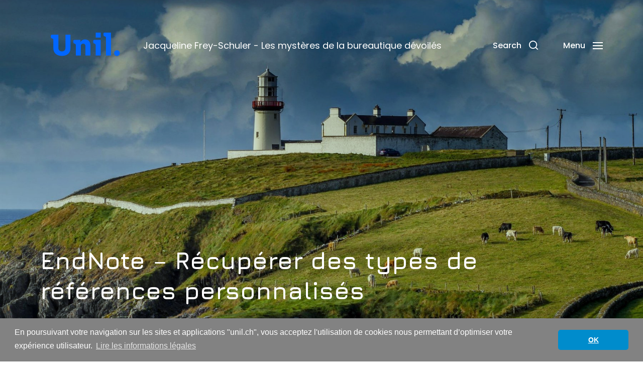

--- FILE ---
content_type: text/html; charset=UTF-8
request_url: https://people.unil.ch/jacquelinefrey/2016/05/endnote-recuperer-des-types-de-references-personnalises/
body_size: 15578
content:
<!DOCTYPE html>

<html class="no-js" lang="fr-FR">

	<head>

		<meta http-equiv="content-type" content="text/html" charset="UTF-8" />
		<meta name="viewport" content="width=device-width, initial-scale=1.0" />

		<link rel="profile" href="http://gmpg.org/xfn/11">

		<title>EndNote - Récupérer des types de références personnalisés - Jacqueline Frey</title>
<meta name="dc.title" content="EndNote - Récupérer des types de références personnalisés - Jacqueline Frey">
<meta name="dc.description" content="Contexte Vous avez créé des types de références personnalisés et vous avez copié votre librairie de la machine No 1 sur la machine No 2 (vous avez deux ordis). Vous constatez que les références basées sur un type personnalisé par ex. &quot;Screenshot&quot; sur la machine No 1 porte le nom &quot;Unused 1&quot;…">
<meta name="dc.relation" content="https://people.unil.ch/jacquelinefrey/2016/05/endnote-recuperer-des-types-de-references-personnalises/">
<meta name="dc.source" content="https://people.unil.ch/jacquelinefrey/">
<meta name="dc.language" content="fr_FR">
<meta name="description" content="Contexte Vous avez créé des types de références personnalisés et vous avez copié votre librairie de la machine No 1 sur la machine No 2 (vous avez deux ordis). Vous constatez que les références basées sur un type personnalisé par ex. &quot;Screenshot&quot; sur la machine No 1 porte le nom &quot;Unused 1&quot;…">
<meta name="robots" content="index, follow, max-snippet:-1, max-image-preview:large, max-video-preview:-1">
<link rel="canonical" href="https://people.unil.ch/jacquelinefrey/2016/05/endnote-recuperer-des-types-de-references-personnalises/">
<meta property="og:url" content="https://people.unil.ch/jacquelinefrey/2016/05/endnote-recuperer-des-types-de-references-personnalises/">
<meta property="og:site_name" content="Jacqueline Frey">
<meta property="og:locale" content="fr_FR">
<meta property="og:type" content="article">
<meta property="og:title" content="EndNote - Récupérer des types de références personnalisés - Jacqueline Frey">
<meta property="og:description" content="Contexte Vous avez créé des types de références personnalisés et vous avez copié votre librairie de la machine No 1 sur la machine No 2 (vous avez deux ordis). Vous constatez que les références basées sur un type personnalisé par ex. &quot;Screenshot&quot; sur la machine No 1 porte le nom &quot;Unused 1&quot;…">
<meta property="og:image" content="https://people.unil.ch/jacquelinefrey/files/2022/08/lighthouse-gfd903f601_1920-5.jpg">
<meta property="og:image:secure_url" content="https://people.unil.ch/jacquelinefrey/files/2022/08/lighthouse-gfd903f601_1920-5.jpg">
<meta property="og:image:width" content="1800">
<meta property="og:image:height" content="1200">
<meta property="fb:pages" content="">
<meta property="fb:admins" content="">
<meta property="fb:app_id" content="">
<meta name="twitter:card" content="summary">
<meta name="twitter:title" content="EndNote - Récupérer des types de références personnalisés - Jacqueline Frey">
<meta name="twitter:description" content="Contexte Vous avez créé des types de références personnalisés et vous avez copié votre librairie de la machine No 1 sur la machine No 2 (vous avez deux ordis). Vous constatez que les références basées sur un type personnalisé par ex. &quot;Screenshot&quot; sur la machine No 1 porte le nom &quot;Unused 1&quot;…">
<meta name="twitter:image" content="https://people.unil.ch/jacquelinefrey/files/2022/08/lighthouse-gfd903f601_1920-5.jpg">
<link rel='dns-prefetch' href='//cdnjs.cloudflare.com' />
<link rel='dns-prefetch' href='//static.addtoany.com' />
<link rel='dns-prefetch' href='//www.google.com' />
<script type="application/ld+json">{"@context":"https:\/\/schema.org","name":"Breadcrumb","@type":"BreadcrumbList","itemListElement":[{"@type":"ListItem","position":1,"item":{"@type":"WebPage","id":"https:\/\/people.unil.ch\/jacquelinefrey\/2016\/05\/endnote-recuperer-des-types-de-references-personnalises\/#webpage","url":"https:\/\/people.unil.ch\/jacquelinefrey\/2016\/05\/endnote-recuperer-des-types-de-references-personnalises\/","name":"EndNote &#8211; R\u00e9cup\u00e9rer des types de r\u00e9f\u00e9rences personnalis\u00e9s"}}]}</script>
<link rel="alternate" title="oEmbed (JSON)" type="application/json+oembed" href="https://people.unil.ch/jacquelinefrey/wp-json/oembed/1.0/embed?url=https%3A%2F%2Fpeople.unil.ch%2Fjacquelinefrey%2F2016%2F05%2Fendnote-recuperer-des-types-de-references-personnalises%2F" />
<link rel="alternate" title="oEmbed (XML)" type="text/xml+oembed" href="https://people.unil.ch/jacquelinefrey/wp-json/oembed/1.0/embed?url=https%3A%2F%2Fpeople.unil.ch%2Fjacquelinefrey%2F2016%2F05%2Fendnote-recuperer-des-types-de-references-personnalises%2F&#038;format=xml" />
<style id='wp-img-auto-sizes-contain-inline-css' type='text/css'>
img:is([sizes=auto i],[sizes^="auto," i]){contain-intrinsic-size:3000px 1500px}
/*# sourceURL=wp-img-auto-sizes-contain-inline-css */
</style>
<style id='wp-block-library-inline-css' type='text/css'>
:root{--wp-block-synced-color:#7a00df;--wp-block-synced-color--rgb:122,0,223;--wp-bound-block-color:var(--wp-block-synced-color);--wp-editor-canvas-background:#ddd;--wp-admin-theme-color:#007cba;--wp-admin-theme-color--rgb:0,124,186;--wp-admin-theme-color-darker-10:#006ba1;--wp-admin-theme-color-darker-10--rgb:0,107,160.5;--wp-admin-theme-color-darker-20:#005a87;--wp-admin-theme-color-darker-20--rgb:0,90,135;--wp-admin-border-width-focus:2px}@media (min-resolution:192dpi){:root{--wp-admin-border-width-focus:1.5px}}.wp-element-button{cursor:pointer}:root .has-very-light-gray-background-color{background-color:#eee}:root .has-very-dark-gray-background-color{background-color:#313131}:root .has-very-light-gray-color{color:#eee}:root .has-very-dark-gray-color{color:#313131}:root .has-vivid-green-cyan-to-vivid-cyan-blue-gradient-background{background:linear-gradient(135deg,#00d084,#0693e3)}:root .has-purple-crush-gradient-background{background:linear-gradient(135deg,#34e2e4,#4721fb 50%,#ab1dfe)}:root .has-hazy-dawn-gradient-background{background:linear-gradient(135deg,#faaca8,#dad0ec)}:root .has-subdued-olive-gradient-background{background:linear-gradient(135deg,#fafae1,#67a671)}:root .has-atomic-cream-gradient-background{background:linear-gradient(135deg,#fdd79a,#004a59)}:root .has-nightshade-gradient-background{background:linear-gradient(135deg,#330968,#31cdcf)}:root .has-midnight-gradient-background{background:linear-gradient(135deg,#020381,#2874fc)}:root{--wp--preset--font-size--normal:16px;--wp--preset--font-size--huge:42px}.has-regular-font-size{font-size:1em}.has-larger-font-size{font-size:2.625em}.has-normal-font-size{font-size:var(--wp--preset--font-size--normal)}.has-huge-font-size{font-size:var(--wp--preset--font-size--huge)}.has-text-align-center{text-align:center}.has-text-align-left{text-align:left}.has-text-align-right{text-align:right}.has-fit-text{white-space:nowrap!important}#end-resizable-editor-section{display:none}.aligncenter{clear:both}.items-justified-left{justify-content:flex-start}.items-justified-center{justify-content:center}.items-justified-right{justify-content:flex-end}.items-justified-space-between{justify-content:space-between}.screen-reader-text{border:0;clip-path:inset(50%);height:1px;margin:-1px;overflow:hidden;padding:0;position:absolute;width:1px;word-wrap:normal!important}.screen-reader-text:focus{background-color:#ddd;clip-path:none;color:#444;display:block;font-size:1em;height:auto;left:5px;line-height:normal;padding:15px 23px 14px;text-decoration:none;top:5px;width:auto;z-index:100000}html :where(.has-border-color){border-style:solid}html :where([style*=border-top-color]){border-top-style:solid}html :where([style*=border-right-color]){border-right-style:solid}html :where([style*=border-bottom-color]){border-bottom-style:solid}html :where([style*=border-left-color]){border-left-style:solid}html :where([style*=border-width]){border-style:solid}html :where([style*=border-top-width]){border-top-style:solid}html :where([style*=border-right-width]){border-right-style:solid}html :where([style*=border-bottom-width]){border-bottom-style:solid}html :where([style*=border-left-width]){border-left-style:solid}html :where(img[class*=wp-image-]){height:auto;max-width:100%}:where(figure){margin:0 0 1em}html :where(.is-position-sticky){--wp-admin--admin-bar--position-offset:var(--wp-admin--admin-bar--height,0px)}@media screen and (max-width:600px){html :where(.is-position-sticky){--wp-admin--admin-bar--position-offset:0px}}

/*# sourceURL=wp-block-library-inline-css */
</style><style id='wp-block-categories-inline-css' type='text/css'>
.wp-block-categories{box-sizing:border-box}.wp-block-categories.alignleft{margin-right:2em}.wp-block-categories.alignright{margin-left:2em}.wp-block-categories.wp-block-categories-dropdown.aligncenter{text-align:center}.wp-block-categories .wp-block-categories__label{display:block;width:100%}
/*# sourceURL=https://people.unil.ch/jacquelinefrey/wp-includes/blocks/categories/style.min.css */
</style>
<style id='wp-block-tag-cloud-inline-css' type='text/css'>
.wp-block-tag-cloud{box-sizing:border-box}.wp-block-tag-cloud.aligncenter{justify-content:center;text-align:center}.wp-block-tag-cloud a{display:inline-block;margin-right:5px}.wp-block-tag-cloud span{display:inline-block;margin-left:5px;text-decoration:none}:root :where(.wp-block-tag-cloud.is-style-outline){display:flex;flex-wrap:wrap;gap:1ch}:root :where(.wp-block-tag-cloud.is-style-outline a){border:1px solid;font-size:unset!important;margin-right:0;padding:1ch 2ch;text-decoration:none!important}
/*# sourceURL=https://people.unil.ch/jacquelinefrey/wp-includes/blocks/tag-cloud/style.min.css */
</style>
<style id='global-styles-inline-css' type='text/css'>
:root{--wp--preset--aspect-ratio--square: 1;--wp--preset--aspect-ratio--4-3: 4/3;--wp--preset--aspect-ratio--3-4: 3/4;--wp--preset--aspect-ratio--3-2: 3/2;--wp--preset--aspect-ratio--2-3: 2/3;--wp--preset--aspect-ratio--16-9: 16/9;--wp--preset--aspect-ratio--9-16: 9/16;--wp--preset--color--black: #000000;--wp--preset--color--cyan-bluish-gray: #abb8c3;--wp--preset--color--white: #ffffff;--wp--preset--color--pale-pink: #f78da7;--wp--preset--color--vivid-red: #cf2e2e;--wp--preset--color--luminous-vivid-orange: #ff6900;--wp--preset--color--luminous-vivid-amber: #fcb900;--wp--preset--color--light-green-cyan: #7bdcb5;--wp--preset--color--vivid-green-cyan: #00d084;--wp--preset--color--pale-cyan-blue: #8ed1fc;--wp--preset--color--vivid-cyan-blue: #0693e3;--wp--preset--color--vivid-purple: #9b51e0;--wp--preset--color--accent: #007C89;--wp--preset--color--primary: #1A1B1F;--wp--preset--color--headings: #1A1B1F;--wp--preset--color--buttons-background: #007C89;--wp--preset--color--buttons-text: #FFFFFF;--wp--preset--color--secondary: #747579;--wp--preset--color--border: #E1E1E3;--wp--preset--color--light-background: #F1F1F3;--wp--preset--color--background: #FFFFFF;--wp--preset--gradient--vivid-cyan-blue-to-vivid-purple: linear-gradient(135deg,rgb(6,147,227) 0%,rgb(155,81,224) 100%);--wp--preset--gradient--light-green-cyan-to-vivid-green-cyan: linear-gradient(135deg,rgb(122,220,180) 0%,rgb(0,208,130) 100%);--wp--preset--gradient--luminous-vivid-amber-to-luminous-vivid-orange: linear-gradient(135deg,rgb(252,185,0) 0%,rgb(255,105,0) 100%);--wp--preset--gradient--luminous-vivid-orange-to-vivid-red: linear-gradient(135deg,rgb(255,105,0) 0%,rgb(207,46,46) 100%);--wp--preset--gradient--very-light-gray-to-cyan-bluish-gray: linear-gradient(135deg,rgb(238,238,238) 0%,rgb(169,184,195) 100%);--wp--preset--gradient--cool-to-warm-spectrum: linear-gradient(135deg,rgb(74,234,220) 0%,rgb(151,120,209) 20%,rgb(207,42,186) 40%,rgb(238,44,130) 60%,rgb(251,105,98) 80%,rgb(254,248,76) 100%);--wp--preset--gradient--blush-light-purple: linear-gradient(135deg,rgb(255,206,236) 0%,rgb(152,150,240) 100%);--wp--preset--gradient--blush-bordeaux: linear-gradient(135deg,rgb(254,205,165) 0%,rgb(254,45,45) 50%,rgb(107,0,62) 100%);--wp--preset--gradient--luminous-dusk: linear-gradient(135deg,rgb(255,203,112) 0%,rgb(199,81,192) 50%,rgb(65,88,208) 100%);--wp--preset--gradient--pale-ocean: linear-gradient(135deg,rgb(255,245,203) 0%,rgb(182,227,212) 50%,rgb(51,167,181) 100%);--wp--preset--gradient--electric-grass: linear-gradient(135deg,rgb(202,248,128) 0%,rgb(113,206,126) 100%);--wp--preset--gradient--midnight: linear-gradient(135deg,rgb(2,3,129) 0%,rgb(40,116,252) 100%);--wp--preset--font-size--small: 16px;--wp--preset--font-size--medium: 20px;--wp--preset--font-size--large: 24px;--wp--preset--font-size--x-large: 42px;--wp--preset--font-size--normal: 19px;--wp--preset--font-size--larger: 32px;--wp--preset--spacing--20: 0.44rem;--wp--preset--spacing--30: 0.67rem;--wp--preset--spacing--40: 1rem;--wp--preset--spacing--50: 1.5rem;--wp--preset--spacing--60: 2.25rem;--wp--preset--spacing--70: 3.38rem;--wp--preset--spacing--80: 5.06rem;--wp--preset--shadow--natural: 6px 6px 9px rgba(0, 0, 0, 0.2);--wp--preset--shadow--deep: 12px 12px 50px rgba(0, 0, 0, 0.4);--wp--preset--shadow--sharp: 6px 6px 0px rgba(0, 0, 0, 0.2);--wp--preset--shadow--outlined: 6px 6px 0px -3px rgb(255, 255, 255), 6px 6px rgb(0, 0, 0);--wp--preset--shadow--crisp: 6px 6px 0px rgb(0, 0, 0);}:where(.is-layout-flex){gap: 0.5em;}:where(.is-layout-grid){gap: 0.5em;}body .is-layout-flex{display: flex;}.is-layout-flex{flex-wrap: wrap;align-items: center;}.is-layout-flex > :is(*, div){margin: 0;}body .is-layout-grid{display: grid;}.is-layout-grid > :is(*, div){margin: 0;}:where(.wp-block-columns.is-layout-flex){gap: 2em;}:where(.wp-block-columns.is-layout-grid){gap: 2em;}:where(.wp-block-post-template.is-layout-flex){gap: 1.25em;}:where(.wp-block-post-template.is-layout-grid){gap: 1.25em;}.has-black-color{color: var(--wp--preset--color--black) !important;}.has-cyan-bluish-gray-color{color: var(--wp--preset--color--cyan-bluish-gray) !important;}.has-white-color{color: var(--wp--preset--color--white) !important;}.has-pale-pink-color{color: var(--wp--preset--color--pale-pink) !important;}.has-vivid-red-color{color: var(--wp--preset--color--vivid-red) !important;}.has-luminous-vivid-orange-color{color: var(--wp--preset--color--luminous-vivid-orange) !important;}.has-luminous-vivid-amber-color{color: var(--wp--preset--color--luminous-vivid-amber) !important;}.has-light-green-cyan-color{color: var(--wp--preset--color--light-green-cyan) !important;}.has-vivid-green-cyan-color{color: var(--wp--preset--color--vivid-green-cyan) !important;}.has-pale-cyan-blue-color{color: var(--wp--preset--color--pale-cyan-blue) !important;}.has-vivid-cyan-blue-color{color: var(--wp--preset--color--vivid-cyan-blue) !important;}.has-vivid-purple-color{color: var(--wp--preset--color--vivid-purple) !important;}.has-black-background-color{background-color: var(--wp--preset--color--black) !important;}.has-cyan-bluish-gray-background-color{background-color: var(--wp--preset--color--cyan-bluish-gray) !important;}.has-white-background-color{background-color: var(--wp--preset--color--white) !important;}.has-pale-pink-background-color{background-color: var(--wp--preset--color--pale-pink) !important;}.has-vivid-red-background-color{background-color: var(--wp--preset--color--vivid-red) !important;}.has-luminous-vivid-orange-background-color{background-color: var(--wp--preset--color--luminous-vivid-orange) !important;}.has-luminous-vivid-amber-background-color{background-color: var(--wp--preset--color--luminous-vivid-amber) !important;}.has-light-green-cyan-background-color{background-color: var(--wp--preset--color--light-green-cyan) !important;}.has-vivid-green-cyan-background-color{background-color: var(--wp--preset--color--vivid-green-cyan) !important;}.has-pale-cyan-blue-background-color{background-color: var(--wp--preset--color--pale-cyan-blue) !important;}.has-vivid-cyan-blue-background-color{background-color: var(--wp--preset--color--vivid-cyan-blue) !important;}.has-vivid-purple-background-color{background-color: var(--wp--preset--color--vivid-purple) !important;}.has-black-border-color{border-color: var(--wp--preset--color--black) !important;}.has-cyan-bluish-gray-border-color{border-color: var(--wp--preset--color--cyan-bluish-gray) !important;}.has-white-border-color{border-color: var(--wp--preset--color--white) !important;}.has-pale-pink-border-color{border-color: var(--wp--preset--color--pale-pink) !important;}.has-vivid-red-border-color{border-color: var(--wp--preset--color--vivid-red) !important;}.has-luminous-vivid-orange-border-color{border-color: var(--wp--preset--color--luminous-vivid-orange) !important;}.has-luminous-vivid-amber-border-color{border-color: var(--wp--preset--color--luminous-vivid-amber) !important;}.has-light-green-cyan-border-color{border-color: var(--wp--preset--color--light-green-cyan) !important;}.has-vivid-green-cyan-border-color{border-color: var(--wp--preset--color--vivid-green-cyan) !important;}.has-pale-cyan-blue-border-color{border-color: var(--wp--preset--color--pale-cyan-blue) !important;}.has-vivid-cyan-blue-border-color{border-color: var(--wp--preset--color--vivid-cyan-blue) !important;}.has-vivid-purple-border-color{border-color: var(--wp--preset--color--vivid-purple) !important;}.has-vivid-cyan-blue-to-vivid-purple-gradient-background{background: var(--wp--preset--gradient--vivid-cyan-blue-to-vivid-purple) !important;}.has-light-green-cyan-to-vivid-green-cyan-gradient-background{background: var(--wp--preset--gradient--light-green-cyan-to-vivid-green-cyan) !important;}.has-luminous-vivid-amber-to-luminous-vivid-orange-gradient-background{background: var(--wp--preset--gradient--luminous-vivid-amber-to-luminous-vivid-orange) !important;}.has-luminous-vivid-orange-to-vivid-red-gradient-background{background: var(--wp--preset--gradient--luminous-vivid-orange-to-vivid-red) !important;}.has-very-light-gray-to-cyan-bluish-gray-gradient-background{background: var(--wp--preset--gradient--very-light-gray-to-cyan-bluish-gray) !important;}.has-cool-to-warm-spectrum-gradient-background{background: var(--wp--preset--gradient--cool-to-warm-spectrum) !important;}.has-blush-light-purple-gradient-background{background: var(--wp--preset--gradient--blush-light-purple) !important;}.has-blush-bordeaux-gradient-background{background: var(--wp--preset--gradient--blush-bordeaux) !important;}.has-luminous-dusk-gradient-background{background: var(--wp--preset--gradient--luminous-dusk) !important;}.has-pale-ocean-gradient-background{background: var(--wp--preset--gradient--pale-ocean) !important;}.has-electric-grass-gradient-background{background: var(--wp--preset--gradient--electric-grass) !important;}.has-midnight-gradient-background{background: var(--wp--preset--gradient--midnight) !important;}.has-small-font-size{font-size: var(--wp--preset--font-size--small) !important;}.has-medium-font-size{font-size: var(--wp--preset--font-size--medium) !important;}.has-large-font-size{font-size: var(--wp--preset--font-size--large) !important;}.has-x-large-font-size{font-size: var(--wp--preset--font-size--x-large) !important;}
/*# sourceURL=global-styles-inline-css */
</style>

<style id='classic-theme-styles-inline-css' type='text/css'>
/*! This file is auto-generated */
.wp-block-button__link{color:#fff;background-color:#32373c;border-radius:9999px;box-shadow:none;text-decoration:none;padding:calc(.667em + 2px) calc(1.333em + 2px);font-size:1.125em}.wp-block-file__button{background:#32373c;color:#fff;text-decoration:none}
/*# sourceURL=/wp-includes/css/classic-themes.min.css */
</style>
<link rel='stylesheet' id='unil-cookie-consent-library-style-css' href='//cdnjs.cloudflare.com/ajax/libs/cookieconsent2/3.1.0/cookieconsent.min.css' type='text/css' media='all' />
<link rel='stylesheet' id='chaplin-google-fonts-css' href='//fonts.googleapis.com/css?family=Jura%3A400%2C700%2C400italic%2C700italic%7CPoppins%3A400%2C500%2C600%2C700%2C400italic%2C700italic&#038;ver=1' type='text/css' media='all' />
<link rel='stylesheet' id='chaplin-style-css' href='https://people.unil.ch/jacquelinefrey/wp-content/themes/chaplin/style.css?ver=2.6.8' type='text/css' media='all' />
<style id='chaplin-style-inline-css' type='text/css'>
:root{--body-font:Poppins,-apple-system,BlinkMacSystemFont,'Helvetica Neue',Helvetica,sans-serif;--headings-font:Jura,-apple-system,BlinkMacSystemFont,'Helvetica Neue',Helvetica,sans-serif}body,.ff-body{font-family:Poppins,-apple-system,BlinkMacSystemFont,'Helvetica Neue',Helvetica,sans-serif}h1,h2,h3,h4,h5,h6,.faux-heading,.ff-headings{font-family:Jura,-apple-system,BlinkMacSystemFont,'Helvetica Neue',Helvetica,sans-serif}
/*# sourceURL=chaplin-style-inline-css */
</style>
<link rel='stylesheet' id='chaplin-print-styles-css' href='https://people.unil.ch/jacquelinefrey/wp-content/themes/chaplin/assets/css/print.css?ver=2.6.8' type='text/css' media='print' />
<link rel='stylesheet' id='fancybox-css' href='https://people.unil.ch/jacquelinefrey/wp-content/plugins/easy-fancybox/fancybox/1.5.4/jquery.fancybox.min.css?ver=6.9' type='text/css' media='screen' />
<style id='fancybox-inline-css' type='text/css'>
#fancybox-outer{background:#ffffff}#fancybox-content{background:#ffffff;border-color:#ffffff;color:#000000;}#fancybox-title,#fancybox-title-float-main{color:#fff}
/*# sourceURL=fancybox-inline-css */
</style>
<link rel='stylesheet' id='addtoany-css' href='https://people.unil.ch/jacquelinefrey/wp-content/plugins/add-to-any/addtoany.min.css?ver=1.16' type='text/css' media='all' />
<script type="text/javascript" id="addtoany-core-js-before">
/* <![CDATA[ */
window.a2a_config=window.a2a_config||{};a2a_config.callbacks=[];a2a_config.overlays=[];a2a_config.templates={};a2a_localize = {
	Share: "Partager",
	Save: "Enregistrer",
	Subscribe: "S'abonner",
	Email: "E-mail",
	Bookmark: "Marque-page",
	ShowAll: "Montrer tout",
	ShowLess: "Montrer moins",
	FindServices: "Trouver des service(s)",
	FindAnyServiceToAddTo: "Trouver instantan&eacute;ment des services &agrave; ajouter &agrave;",
	PoweredBy: "Propuls&eacute; par",
	ShareViaEmail: "Partager par e-mail",
	SubscribeViaEmail: "S’abonner par e-mail",
	BookmarkInYourBrowser: "Ajouter un signet dans votre navigateur",
	BookmarkInstructions: "Appuyez sur Ctrl+D ou \u2318+D pour mettre cette page en signet",
	AddToYourFavorites: "Ajouter &agrave; vos favoris",
	SendFromWebOrProgram: "Envoyer depuis n’importe quelle adresse e-mail ou logiciel e-mail",
	EmailProgram: "Programme d’e-mail",
	More: "Plus&#8230;",
	ThanksForSharing: "Merci de partager !",
	ThanksForFollowing: "Merci de nous suivre !"
};

a2a_config.icon_color="#1e73be,#ffffff";

//# sourceURL=addtoany-core-js-before
/* ]]> */
</script>
<script type="text/javascript" defer src="https://static.addtoany.com/menu/page.js" id="addtoany-core-js"></script>
<script type="text/javascript" data-cfasync="false" src="https://people.unil.ch/jacquelinefrey/wp-includes/js/jquery/jquery.min.js?ver=3.7.1" id="jquery-core-js"></script>
<script type="text/javascript" src="https://people.unil.ch/jacquelinefrey/wp-includes/js/jquery/jquery-migrate.min.js?ver=3.4.1" id="jquery-migrate-js"></script>
<script type="text/javascript" defer src="https://people.unil.ch/jacquelinefrey/wp-content/plugins/add-to-any/addtoany.min.js?ver=1.1" id="addtoany-jquery-js"></script>
<script type="text/javascript" src="https://people.unil.ch/jacquelinefrey/wp-includes/js/imagesloaded.min.js?ver=5.0.0" id="imagesloaded-js"></script>
<script type="text/javascript" src="https://people.unil.ch/jacquelinefrey/wp-content/themes/chaplin/assets/js/modernizr-touchevents.min.js?ver=3.6.0" id="chaplin-modernizr-js"></script>
<script type="text/javascript" id="chaplin-construct-js-extra">
/* <![CDATA[ */
var chaplin_ajax_load_more = {"ajaxurl":"https://people.unil.ch/jacquelinefrey/wp-admin/admin-ajax.php"};
//# sourceURL=chaplin-construct-js-extra
/* ]]> */
</script>
<script type="text/javascript" src="https://people.unil.ch/jacquelinefrey/wp-content/themes/chaplin/assets/js/construct.js?ver=2.6.8" id="chaplin-construct-js"></script>
<link rel="https://api.w.org/" href="https://people.unil.ch/jacquelinefrey/wp-json/" /><link rel="alternate" title="JSON" type="application/json" href="https://people.unil.ch/jacquelinefrey/wp-json/wp/v2/posts/1876" />
		<!-- GA Google Analytics @ https://m0n.co/ga -->
		<script>
			(function(i,s,o,g,r,a,m){i['GoogleAnalyticsObject']=r;i[r]=i[r]||function(){
			(i[r].q=i[r].q||[]).push(arguments)},i[r].l=1*new Date();a=s.createElement(o),
			m=s.getElementsByTagName(o)[0];a.async=1;a.src=g;m.parentNode.insertBefore(a,m)
			})(window,document,'script','https://www.google-analytics.com/analytics.js','ga');
			ga('create', 'UA-166289969-1', 'auto');
			ga('send', 'pageview');
		</script>

			<script>document.documentElement.className = document.documentElement.className.replace( 'no-js', 'js' );</script>
		<style>.breadcrumb {list-style:none;margin:0;padding-inline-start:0;}.breadcrumb li {margin:0;display:inline-block;position:relative;}.breadcrumb li::after{content:' - ';margin-left:5px;margin-right:5px;}.breadcrumb li:last-child::after{display:none}</style>
	</head>

	<body class="wp-singular post-template post-template-template-full-width-cover post-template-template-full-width-cover-php single single-post postid-1876 single-format-standard wp-custom-logo wp-theme-chaplin pagination-type-button overlay-header overlay-header-fade-text has-full-width-content has-sticky-header has-post-thumbnail has-single-pagination not-showing-comments template-full-width-cover">

		
		<a class="skip-link faux-button" href="#site-content">Skip to the content</a>

		
			<header id="site-header">

				
				<div class="header-inner stick-me">

					<div class="section-inner">

						<div class="header-titles">

															<div class="site-logo faux-heading">
		<a href="https://people.unil.ch/jacquelinefrey/" rel="home" class="custom-logo-link custom-logo">
			<img src="https://people.unil.ch/jacquelinefrey/files/2025/09/cropped-logonewpetit.png" width="180" height="84"  alt="cropped logonewpetit.png" />
		</a>

		<span class="screen-reader-text">Jacqueline Frey</span></div>
							
															<div class="site-description">Jacqueline Frey-Schuler - Les mystères de la bureautique dévoilés</div>
							
						</div><!-- .header-titles -->

						<div class="header-navigation-wrapper">

							
							<div class="main-menu-alt-container hide-js">

								<ul class="main-menu-alt dropdown-menu reset-list-style">
									<li class="page_item page-item-11"><a href="https://people.unil.ch/jacquelinefrey/a-propos-de-ce-blog/">A propos de ce blog</a></li>
<li class="page_item page-item-3503"><a href="https://people.unil.ch/jacquelinefrey/impressum/">Impressum</a></li>
								</ul><!-- .main-menu-alt -->

							</div><!-- .main-menu-alt-container -->

							
							<div class="header-toggles hide-no-js">

								
									<a href="#" class="toggle search-toggle" data-toggle-target=".search-modal" data-toggle-screen-lock="true" data-toggle-body-class="showing-search-modal" data-set-focus=".search-modal .search-field" aria-pressed="false" role="button">
										<div class="toggle-text">
											Search										</div>
										<svg class="svg-icon" aria-hidden="true" role="img" focusable="false" xmlns="http://www.w3.org/2000/svg" width="20" height="20" viewBox="0 0 20 20"><path fill="" d="M1148.0319,95.6176858 L1151.70711,99.2928932 C1152.09763,99.6834175 1152.09763,100.316582 1151.70711,100.707107 C1151.31658,101.097631 1150.68342,101.097631 1150.29289,100.707107 L1146.61769,97.0318993 C1145.07801,98.2635271 1143.12501,99 1141,99 C1136.02944,99 1132,94.9705627 1132,90 C1132,85.0294372 1136.02944,81 1141,81 C1145.97056,81 1150,85.0294372 1150,90 C1150,92.1250137 1149.26353,94.078015 1148.0319,95.6176858 Z M1146.04139,94.8563911 C1147.25418,93.5976949 1148,91.8859456 1148,90 C1148,86.1340067 1144.86599,83 1141,83 C1137.13401,83 1134,86.1340067 1134,90 C1134,93.8659933 1137.13401,97 1141,97 C1142.88595,97 1144.59769,96.2541764 1145.85639,95.0413859 C1145.88271,95.0071586 1145.91154,94.9742441 1145.94289,94.9428932 C1145.97424,94.9115423 1146.00716,94.8827083 1146.04139,94.8563911 Z" transform="translate(-1132 -81)" /></svg>									</a><!-- .search-toggle -->

									
								<a href="#" class="toggle nav-toggle" data-toggle-target=".menu-modal" data-toggle-screen-lock="true" data-toggle-body-class="showing-menu-modal" aria-pressed="false" data-set-focus=".menu-modal" role="button">
									<div class="toggle-text">
										Menu									</div>
									<div class="bars">
										<div class="bar"></div>
										<div class="bar"></div>
										<div class="bar"></div>
									</div><!-- .bars -->
								</a><!-- .nav-toggle -->

								
							</div><!-- .header-toggles -->

							
						</div><!-- .header-navigation-wrapper -->

					</div><!-- .section-inner -->

				</div><!-- .header-inner -->

				<div class="search-modal cover-modal" data-modal-target-string=".search-modal" aria-expanded="false">

	<div class="search-modal-inner modal-inner bg-body-background">

		<div class="section-inner">

			
			<form role="search" method="get" class="modal-search-form" action="https://people.unil.ch/jacquelinefrey/">
				<label class="screen-reader-text" for="search-form-697ea246a3316">
					Search for:				</label>
				<input type="search" id="search-form-697ea246a3316" class="search-field" placeholder="Search for&hellip;" value="" name="s" />
				<button type="submit" class="search-submit">Search</button>
			</form><!-- .search-form -->

			<a href="#" class="toggle search-untoggle fill-children-primary" data-toggle-target=".search-modal" data-toggle-screen-lock="true" data-toggle-body-class="showing-search-modal" data-set-focus="#site-header .search-toggle">
				<span class="screen-reader-text">Close search</span>
				<svg class="svg-icon" aria-hidden="true" role="img" focusable="false" xmlns="http://www.w3.org/2000/svg" width="16" height="16" viewBox="0 0 16 16"><polygon fill="" fill-rule="evenodd" points="6.852 7.649 .399 1.195 1.445 .149 7.899 6.602 14.352 .149 15.399 1.195 8.945 7.649 15.399 14.102 14.352 15.149 7.899 8.695 1.445 15.149 .399 14.102" /></svg>			</a><!-- .search-toggle -->

		</div><!-- .section-inner -->

	</div><!-- .search-modal-inner -->

</div><!-- .menu-modal -->

				
			</header><!-- #site-header -->

			<div class="menu-modal cover-modal" data-modal-target-string=".menu-modal" aria-expanded="false">

	<div class="menu-modal-inner modal-inner bg-body-background">

		<div class="menu-wrapper section-inner">

			<div class="menu-top">

				<div class="menu-modal-toggles header-toggles">

					<a href="#" class="toggle nav-toggle nav-untoggle" data-toggle-target=".menu-modal" data-toggle-screen-lock="true" data-toggle-body-class="showing-menu-modal" aria-pressed="false" data-set-focus="#site-header .nav-toggle" role="button"> 
						<div class="toggle-text">
							Close						</div>
						<div class="bars">
							<div class="bar"></div>
							<div class="bar"></div>
							<div class="bar"></div>
						</div><!-- .bars -->
					</a><!-- .nav-toggle -->

				</div><!-- .menu-modal-toggles -->

				
				<ul class="main-menu reset-list-style">
					<li class="page_item page-item-11"><a href="https://people.unil.ch/jacquelinefrey/a-propos-de-ce-blog/">A propos de ce blog</a></li>
<li class="page_item page-item-3503"><a href="https://people.unil.ch/jacquelinefrey/impressum/">Impressum</a></li>
				</ul><!-- .main-menu -->

				
			</div><!-- .menu-top -->

			<div class="menu-bottom">

				
				<p class="menu-copyright">&copy; 2026 <a href="https://people.unil.ch/jacquelinefrey">Jacqueline Frey</a></p>

				
			</div><!-- .menu-bottom -->

		</div><!-- .menu-wrapper -->

	</div><!-- .menu-modal-inner -->

</div><!-- .menu-modal -->
		
<main id="site-content">

	<article class="section-inner post-1876 post type-post status-publish format-standard has-post-thumbnail category-endnote tag-exportation tag-importation tag-outil" id="post-1876">

	
<div class="cover-header screen-height screen-width bg-image bg-attachment-fixed" style="background-image: url( 'https://people.unil.ch/jacquelinefrey/files/2022/08/lighthouse-gfd903f601_1920-5.jpg' );">
	<div class="cover-header-inner-wrapper">
		<div class="cover-header-inner">
			<div class="cover-color-overlay color-accent opacity-20 blend-mode-multiply"></div>
			<img width="1800" height="1200" src="https://people.unil.ch/jacquelinefrey/files/2022/08/lighthouse-gfd903f601_1920-5.jpg" class="attachment-chaplin_fullscreen size-chaplin_fullscreen wp-post-image" alt="" decoding="async" fetchpriority="high" srcset="https://people.unil.ch/jacquelinefrey/files/2022/08/lighthouse-gfd903f601_1920-5.jpg 1800w, https://people.unil.ch/jacquelinefrey/files/2022/08/lighthouse-gfd903f601_1920-5-300x200.jpg 300w, https://people.unil.ch/jacquelinefrey/files/2022/08/lighthouse-gfd903f601_1920-5-1024x683.jpg 1024w, https://people.unil.ch/jacquelinefrey/files/2022/08/lighthouse-gfd903f601_1920-5-768x512.jpg 768w, https://people.unil.ch/jacquelinefrey/files/2022/08/lighthouse-gfd903f601_1920-5-1536x1024.jpg 1536w, https://people.unil.ch/jacquelinefrey/files/2022/08/lighthouse-gfd903f601_1920-5-540x360.jpg 540w, https://people.unil.ch/jacquelinefrey/files/2022/08/lighthouse-gfd903f601_1920-5-1080x720.jpg 1080w" sizes="(max-width: 1800px) 100vw, 1800px" />			<div class="section-inner fade-block">
				<header class="entry-header">

	<h1 class="entry-title">EndNote &#8211; Récupérer des types de références personnalisés</h1>
		<div class="post-meta-wrapper post-meta-single post-meta-single-top">
			<ul class="post-meta color-inherit">

											<li class="post-date">
								<a class="meta-wrapper" href="https://people.unil.ch/jacquelinefrey/2016/05/endnote-recuperer-des-types-de-references-personnalises/">
									<span class="meta-icon">
										<span class="screen-reader-text">Post date</span>
										<svg class="svg-icon" aria-hidden="true" role="img" focusable="false" xmlns="http://www.w3.org/2000/svg" width="18" height="19" viewBox="0 0 18 19"><path fill="" d="M4.60069444,4.09375 L3.25,4.09375 C2.47334957,4.09375 1.84375,4.72334957 1.84375,5.5 L1.84375,7.26736111 L16.15625,7.26736111 L16.15625,5.5 C16.15625,4.72334957 15.5266504,4.09375 14.75,4.09375 L13.3993056,4.09375 L13.3993056,4.55555556 C13.3993056,5.02154581 13.0215458,5.39930556 12.5555556,5.39930556 C12.0895653,5.39930556 11.7118056,5.02154581 11.7118056,4.55555556 L11.7118056,4.09375 L6.28819444,4.09375 L6.28819444,4.55555556 C6.28819444,5.02154581 5.9104347,5.39930556 5.44444444,5.39930556 C4.97845419,5.39930556 4.60069444,5.02154581 4.60069444,4.55555556 L4.60069444,4.09375 Z M6.28819444,2.40625 L11.7118056,2.40625 L11.7118056,1 C11.7118056,0.534009742 12.0895653,0.15625 12.5555556,0.15625 C13.0215458,0.15625 13.3993056,0.534009742 13.3993056,1 L13.3993056,2.40625 L14.75,2.40625 C16.4586309,2.40625 17.84375,3.79136906 17.84375,5.5 L17.84375,15.875 C17.84375,17.5836309 16.4586309,18.96875 14.75,18.96875 L3.25,18.96875 C1.54136906,18.96875 0.15625,17.5836309 0.15625,15.875 L0.15625,5.5 C0.15625,3.79136906 1.54136906,2.40625 3.25,2.40625 L4.60069444,2.40625 L4.60069444,1 C4.60069444,0.534009742 4.97845419,0.15625 5.44444444,0.15625 C5.9104347,0.15625 6.28819444,0.534009742 6.28819444,1 L6.28819444,2.40625 Z M1.84375,8.95486111 L1.84375,15.875 C1.84375,16.6516504 2.47334957,17.28125 3.25,17.28125 L14.75,17.28125 C15.5266504,17.28125 16.15625,16.6516504 16.15625,15.875 L16.15625,8.95486111 L1.84375,8.95486111 Z" /></svg>									</span>
									<span class="meta-text">
										19 mai 2016									</span>
								</a>
							</li>
														<li class="post-categories meta-wrapper">
								<span class="meta-icon">
									<span class="screen-reader-text">Post categories</span>
									<svg class="svg-icon" aria-hidden="true" role="img" focusable="false" xmlns="http://www.w3.org/2000/svg" width="20" height="19" viewBox="0 0 20 19"><path fill="" d="M2.8,1.85 C2.275329,1.85 1.85,2.27532949 1.85,2.8 L1.85,15.4 C1.85,15.9246705 2.275329,16.35 2.8,16.35 L17.2,16.35 C17.724671,16.35 18.15,15.9246705 18.15,15.4 L18.15,5.5 C18.15,4.97532949 17.724671,4.55 17.2,4.55 L9.1,4.55 C8.8158,4.55 8.550403,4.40796403 8.392757,4.17149517 L6.845094,1.85 L2.8,1.85 Z M17.2,2.85 C18.663555,2.85 19.85,4.03644541 19.85,5.5 L19.85,15.4 C19.85,16.8635546 18.663555,18.05 17.2,18.05 L2.8,18.05 C1.336445,18.05 0.15,16.8635546 0.15,15.4 L0.15,2.8 C0.15,1.33644541 1.336445,0.15 2.8,0.15 L7.3,0.15 C7.5842,0.15 7.849597,0.292035965 8.007243,0.528504833 L9.554906,2.85 L17.2,2.85 Z" /></svg>								</span>
								<span class="meta-text">
									In <a href="https://people.unil.ch/jacquelinefrey/endnote/" rel="category tag">EndNote</a>								</span>
							</li>
							
			</ul>
		</div>

		
</header><!-- .entry-header -->
			</div><!-- .section-inner -->
		</div><!-- .cover-header-inner -->
	</div><!-- .cover-header-inner-wrapper -->
</div><!-- .cover-header -->


	<div class="post-inner" id="post-inner">

		<div class="entry-content">

			<h4><strong>Contexte</strong></h4>
<p>Vous avez créé des types de références personnalisés et vous avez copié votre librairie de la machine No 1 sur la machine No 2 (vous avez deux ordis). Vous constatez que les références basées sur un type personnalisé par ex. « Screenshot » sur la machine No 1 porte le nom « Unused 1 » ou « Mon type » sur la machine No 2 au lieu du nom « Screenshot ». De plus, le style personnalisé n&rsquo;est pas disponible lors de la création de nouvelles références.</p>
<h4><strong>Solution</strong></h4>
<ul>
<li>Sur la 1ère machine, allez dans EndNote &gt; Preferences &gt; Reference Types</li>
<li>Sous Reference Types Table, cliquez sur le bouton Export; cela crée un fichier XML</li>
<li>Copiez ce fichier sur une clé USB (ou autre&#8230;) et copiez-le sur la 2ème machine (par ex. sur le Bureau)</li>
<li>Sur la 2ème machine, allez dans EndNote &gt; Preferences &gt; Reference Types</li>
<li>Cliquez sur le bouton Import et désignez le fichier XML</li>
</ul>
<blockquote><p>Attention ! Tous les types de références de la 1ère machine sont contenus dans ce fichier XML; ils écraseront donc les types se trouvant sur la 2ème machine.</p></blockquote>
<div class="addtoany_share_save_container addtoany_content addtoany_content_bottom"><div class="a2a_kit a2a_kit_size_32 addtoany_list" data-a2a-url="https://people.unil.ch/jacquelinefrey/2016/05/endnote-recuperer-des-types-de-references-personnalises/" data-a2a-title="EndNote – Récupérer des types de références personnalisés"><a class="a2a_button_facebook" href="https://www.addtoany.com/add_to/facebook?linkurl=https%3A%2F%2Fpeople.unil.ch%2Fjacquelinefrey%2F2016%2F05%2Fendnote-recuperer-des-types-de-references-personnalises%2F&amp;linkname=EndNote%20%E2%80%93%20R%C3%A9cup%C3%A9rer%20des%20types%20de%20r%C3%A9f%C3%A9rences%20personnalis%C3%A9s" title="Facebook" rel="nofollow noopener" target="_blank"></a><a class="a2a_button_linkedin" href="https://www.addtoany.com/add_to/linkedin?linkurl=https%3A%2F%2Fpeople.unil.ch%2Fjacquelinefrey%2F2016%2F05%2Fendnote-recuperer-des-types-de-references-personnalises%2F&amp;linkname=EndNote%20%E2%80%93%20R%C3%A9cup%C3%A9rer%20des%20types%20de%20r%C3%A9f%C3%A9rences%20personnalis%C3%A9s" title="LinkedIn" rel="nofollow noopener" target="_blank"></a><a class="a2a_button_print" href="https://www.addtoany.com/add_to/print?linkurl=https%3A%2F%2Fpeople.unil.ch%2Fjacquelinefrey%2F2016%2F05%2Fendnote-recuperer-des-types-de-references-personnalises%2F&amp;linkname=EndNote%20%E2%80%93%20R%C3%A9cup%C3%A9rer%20des%20types%20de%20r%C3%A9f%C3%A9rences%20personnalis%C3%A9s" title="Print" rel="nofollow noopener" target="_blank"></a></div></div>
		</div><!-- .entry-content -->

		
		<div class="post-meta-wrapper post-meta-single post-meta-single-bottom">
			<ul class="post-meta color-accent">

											<li class="post-tags meta-wrapper">
								<span class="meta-icon">
									<span class="screen-reader-text">Tags</span>
									<svg class="svg-icon" aria-hidden="true" role="img" focusable="false" xmlns="http://www.w3.org/2000/svg" width="18" height="18" viewBox="0 0 18 18"><path fill="" d="M15.4496399,8.42490555 L8.66109799,1.63636364 L1.63636364,1.63636364 L1.63636364,8.66081885 L8.42522727,15.44178 C8.57869221,15.5954158 8.78693789,15.6817418 9.00409091,15.6817418 C9.22124393,15.6817418 9.42948961,15.5954158 9.58327627,15.4414581 L15.4486339,9.57610048 C15.7651495,9.25692435 15.7649133,8.74206554 15.4496399,8.42490555 Z M16.6084423,10.7304545 L10.7406818,16.59822 C10.280287,17.0591273 9.65554997,17.3181054 9.00409091,17.3181054 C8.35263185,17.3181054 7.72789481,17.0591273 7.26815877,16.5988788 L0.239976954,9.57887876 C0.0863319284,9.4254126 0,9.21716044 0,9 L0,0.818181818 C0,0.366312477 0.366312477,0 0.818181818,0 L9,0 C9.21699531,0 9.42510306,0.0862010512 9.57854191,0.239639906 L16.6084423,7.26954545 C17.5601275,8.22691012 17.5601275,9.77308988 16.6084423,10.7304545 Z M5,6 C4.44771525,6 4,5.55228475 4,5 C4,4.44771525 4.44771525,4 5,4 C5.55228475,4 6,4.44771525 6,5 C6,5.55228475 5.55228475,6 5,6 Z" /></svg>								</span>
								<span class="meta-text">
									<a href="https://people.unil.ch/jacquelinefrey/tag/exportation/" rel="tag">Exportation</a>, <a href="https://people.unil.ch/jacquelinefrey/tag/importation/" rel="tag">Importation</a>, <a href="https://people.unil.ch/jacquelinefrey/tag/outil/" rel="tag">Outil</a>								</span>
							</li>
							
			</ul>
		</div>

		
	<nav class="navigation post-navigation" aria-label="Publications">
		<h2 class="screen-reader-text">Navigation de l’article</h2>
		<div class="nav-links"><div class="nav-previous"><a href="https://people.unil.ch/jacquelinefrey/2016/05/endnote-synchroniser-des-librairies-locales-a-laide-de-myendnoteweb/" rel="prev"><span class="arrow" aria-hidden="true">&larr;</span><span class="screen-reader-text">Previous post:</span><span class="post-title">EndNote &#8211; Synchroniser des librairies locales à l&rsquo;aide de MyEndNoteWeb</span></a></div><div class="nav-next"><a href="https://people.unil.ch/jacquelinefrey/2016/05/excel-utiliser-une-formule-dans-une-mise-en-conditionnelle/" rel="next"><span class="arrow" aria-hidden="true">&rarr;</span><span class="screen-reader-text">Next post:</span><span class="post-title">Excel  &#8211; Utiliser NB.SI dans une mise en forme conditionnelle</span></a></div></div>
	</nav>
	</div><!-- .post-inner -->

	
</article><!-- .post -->

		<div class="related-posts section-inner">

			<h2 class="related-posts-title heading-size-3">Related Posts</h2>

			<div class="posts">

				<div class="posts-grid related-posts-grid grid mcols-1 tcols-2 tlcols-3">

					
						<div class="grid-item">
							<article class="preview preview-post post-1314 post type-post status-publish format-standard has-post-thumbnail category-endnote tag-install-app tag-outil" id="post-1314">

	
			<figure class="preview-media">

				<a href="https://people.unil.ch/jacquelinefrey/2022/02/endnote-acceder-a-sa-librairie-via-son-iphone/" class="preview-media-link faux-image aspect-ratio-16x10" style="background-image: url( 'https://people.unil.ch/jacquelinefrey/files/2022/08/lighthouse-gfd903f601_1920-14-1080x720.jpg' );">
					<img width="1080" height="720" src="https://people.unil.ch/jacquelinefrey/files/2022/08/lighthouse-gfd903f601_1920-14-1080x720.jpg" class="attachment-chaplin_preview_image_high_resolution size-chaplin_preview_image_high_resolution wp-post-image" alt="" decoding="async" srcset="https://people.unil.ch/jacquelinefrey/files/2022/08/lighthouse-gfd903f601_1920-14-1080x720.jpg 1080w, https://people.unil.ch/jacquelinefrey/files/2022/08/lighthouse-gfd903f601_1920-14-300x200.jpg 300w, https://people.unil.ch/jacquelinefrey/files/2022/08/lighthouse-gfd903f601_1920-14-1024x683.jpg 1024w, https://people.unil.ch/jacquelinefrey/files/2022/08/lighthouse-gfd903f601_1920-14-768x512.jpg 768w, https://people.unil.ch/jacquelinefrey/files/2022/08/lighthouse-gfd903f601_1920-14-1536x1024.jpg 1536w, https://people.unil.ch/jacquelinefrey/files/2022/08/lighthouse-gfd903f601_1920-14-540x360.jpg 540w, https://people.unil.ch/jacquelinefrey/files/2022/08/lighthouse-gfd903f601_1920-14.jpg 1800w" sizes="(max-width: 1080px) 100vw, 1080px" />				</a>

			</figure><!-- .preview-media -->

			
	<header class="preview-header">

		<h2 class="preview-title heading-size-3"><a href="https://people.unil.ch/jacquelinefrey/2022/02/endnote-acceder-a-sa-librairie-via-son-iphone/">EndNote &#8211; Accéder à sa librairie via son Iphone</a></h2>
		<div class="post-meta-wrapper post-meta-archive">
			<ul class="post-meta color-accent">

											<li class="post-date">
								<a class="meta-wrapper" href="https://people.unil.ch/jacquelinefrey/2022/02/endnote-acceder-a-sa-librairie-via-son-iphone/">
									<span class="meta-icon">
										<span class="screen-reader-text">Post date</span>
										<svg class="svg-icon" aria-hidden="true" role="img" focusable="false" xmlns="http://www.w3.org/2000/svg" width="18" height="19" viewBox="0 0 18 19"><path fill="" d="M4.60069444,4.09375 L3.25,4.09375 C2.47334957,4.09375 1.84375,4.72334957 1.84375,5.5 L1.84375,7.26736111 L16.15625,7.26736111 L16.15625,5.5 C16.15625,4.72334957 15.5266504,4.09375 14.75,4.09375 L13.3993056,4.09375 L13.3993056,4.55555556 C13.3993056,5.02154581 13.0215458,5.39930556 12.5555556,5.39930556 C12.0895653,5.39930556 11.7118056,5.02154581 11.7118056,4.55555556 L11.7118056,4.09375 L6.28819444,4.09375 L6.28819444,4.55555556 C6.28819444,5.02154581 5.9104347,5.39930556 5.44444444,5.39930556 C4.97845419,5.39930556 4.60069444,5.02154581 4.60069444,4.55555556 L4.60069444,4.09375 Z M6.28819444,2.40625 L11.7118056,2.40625 L11.7118056,1 C11.7118056,0.534009742 12.0895653,0.15625 12.5555556,0.15625 C13.0215458,0.15625 13.3993056,0.534009742 13.3993056,1 L13.3993056,2.40625 L14.75,2.40625 C16.4586309,2.40625 17.84375,3.79136906 17.84375,5.5 L17.84375,15.875 C17.84375,17.5836309 16.4586309,18.96875 14.75,18.96875 L3.25,18.96875 C1.54136906,18.96875 0.15625,17.5836309 0.15625,15.875 L0.15625,5.5 C0.15625,3.79136906 1.54136906,2.40625 3.25,2.40625 L4.60069444,2.40625 L4.60069444,1 C4.60069444,0.534009742 4.97845419,0.15625 5.44444444,0.15625 C5.9104347,0.15625 6.28819444,0.534009742 6.28819444,1 L6.28819444,2.40625 Z M1.84375,8.95486111 L1.84375,15.875 C1.84375,16.6516504 2.47334957,17.28125 3.25,17.28125 L14.75,17.28125 C15.5266504,17.28125 16.15625,16.6516504 16.15625,15.875 L16.15625,8.95486111 L1.84375,8.95486111 Z" /></svg>									</span>
									<span class="meta-text">
										19 février 2022									</span>
								</a>
							</li>
														<li class="post-categories meta-wrapper">
								<span class="meta-icon">
									<span class="screen-reader-text">Post categories</span>
									<svg class="svg-icon" aria-hidden="true" role="img" focusable="false" xmlns="http://www.w3.org/2000/svg" width="20" height="19" viewBox="0 0 20 19"><path fill="" d="M2.8,1.85 C2.275329,1.85 1.85,2.27532949 1.85,2.8 L1.85,15.4 C1.85,15.9246705 2.275329,16.35 2.8,16.35 L17.2,16.35 C17.724671,16.35 18.15,15.9246705 18.15,15.4 L18.15,5.5 C18.15,4.97532949 17.724671,4.55 17.2,4.55 L9.1,4.55 C8.8158,4.55 8.550403,4.40796403 8.392757,4.17149517 L6.845094,1.85 L2.8,1.85 Z M17.2,2.85 C18.663555,2.85 19.85,4.03644541 19.85,5.5 L19.85,15.4 C19.85,16.8635546 18.663555,18.05 17.2,18.05 L2.8,18.05 C1.336445,18.05 0.15,16.8635546 0.15,15.4 L0.15,2.8 C0.15,1.33644541 1.336445,0.15 2.8,0.15 L7.3,0.15 C7.5842,0.15 7.849597,0.292035965 8.007243,0.528504833 L9.554906,2.85 L17.2,2.85 Z" /></svg>								</span>
								<span class="meta-text">
									In <a href="https://people.unil.ch/jacquelinefrey/endnote/" rel="category tag">EndNote</a>								</span>
							</li>
														<li class="post-tags meta-wrapper">
								<span class="meta-icon">
									<span class="screen-reader-text">Tags</span>
									<svg class="svg-icon" aria-hidden="true" role="img" focusable="false" xmlns="http://www.w3.org/2000/svg" width="18" height="18" viewBox="0 0 18 18"><path fill="" d="M15.4496399,8.42490555 L8.66109799,1.63636364 L1.63636364,1.63636364 L1.63636364,8.66081885 L8.42522727,15.44178 C8.57869221,15.5954158 8.78693789,15.6817418 9.00409091,15.6817418 C9.22124393,15.6817418 9.42948961,15.5954158 9.58327627,15.4414581 L15.4486339,9.57610048 C15.7651495,9.25692435 15.7649133,8.74206554 15.4496399,8.42490555 Z M16.6084423,10.7304545 L10.7406818,16.59822 C10.280287,17.0591273 9.65554997,17.3181054 9.00409091,17.3181054 C8.35263185,17.3181054 7.72789481,17.0591273 7.26815877,16.5988788 L0.239976954,9.57887876 C0.0863319284,9.4254126 0,9.21716044 0,9 L0,0.818181818 C0,0.366312477 0.366312477,0 0.818181818,0 L9,0 C9.21699531,0 9.42510306,0.0862010512 9.57854191,0.239639906 L16.6084423,7.26954545 C17.5601275,8.22691012 17.5601275,9.77308988 16.6084423,10.7304545 Z M5,6 C4.44771525,6 4,5.55228475 4,5 C4,4.44771525 4.44771525,4 5,4 C5.55228475,4 6,4.44771525 6,5 C6,5.55228475 5.55228475,6 5,6 Z" /></svg>								</span>
								<span class="meta-text">
									<a href="https://people.unil.ch/jacquelinefrey/tag/install-app/" rel="tag">Install. App.</a>, <a href="https://people.unil.ch/jacquelinefrey/tag/outil/" rel="tag">Outil</a>								</span>
							</li>
							
			</ul>
		</div>

		
	</header><!-- .preview-header -->

</article><!-- .preview -->
						</div><!-- .grid-item -->

						
						<div class="grid-item">
							<article class="preview preview-post post-2151 post type-post status-publish format-standard has-post-thumbnail category-endnote tag-exportation tag-importation tag-outil tag-synchronisation" id="post-2151">

	
			<figure class="preview-media">

				<a href="https://people.unil.ch/jacquelinefrey/2017/01/endnote-modifier-la-librairie-a-synchroniser/" class="preview-media-link faux-image aspect-ratio-16x10" style="background-image: url( 'https://people.unil.ch/jacquelinefrey/files/2022/08/lighthouse-gfd903f601_1920-1-1080x720.jpg' );">
					<img width="1080" height="720" src="https://people.unil.ch/jacquelinefrey/files/2022/08/lighthouse-gfd903f601_1920-1-1080x720.jpg" class="attachment-chaplin_preview_image_high_resolution size-chaplin_preview_image_high_resolution wp-post-image" alt="" decoding="async" srcset="https://people.unil.ch/jacquelinefrey/files/2022/08/lighthouse-gfd903f601_1920-1-1080x720.jpg 1080w, https://people.unil.ch/jacquelinefrey/files/2022/08/lighthouse-gfd903f601_1920-1-300x200.jpg 300w, https://people.unil.ch/jacquelinefrey/files/2022/08/lighthouse-gfd903f601_1920-1-1024x683.jpg 1024w, https://people.unil.ch/jacquelinefrey/files/2022/08/lighthouse-gfd903f601_1920-1-768x512.jpg 768w, https://people.unil.ch/jacquelinefrey/files/2022/08/lighthouse-gfd903f601_1920-1-1536x1024.jpg 1536w, https://people.unil.ch/jacquelinefrey/files/2022/08/lighthouse-gfd903f601_1920-1-540x360.jpg 540w, https://people.unil.ch/jacquelinefrey/files/2022/08/lighthouse-gfd903f601_1920-1.jpg 1800w" sizes="(max-width: 1080px) 100vw, 1080px" />				</a>

			</figure><!-- .preview-media -->

			
	<header class="preview-header">

		<h2 class="preview-title heading-size-3"><a href="https://people.unil.ch/jacquelinefrey/2017/01/endnote-modifier-la-librairie-a-synchroniser/">EndNote &#8211; Modifier la librairie à synchroniser</a></h2>
		<div class="post-meta-wrapper post-meta-archive">
			<ul class="post-meta color-accent">

											<li class="post-date">
								<a class="meta-wrapper" href="https://people.unil.ch/jacquelinefrey/2017/01/endnote-modifier-la-librairie-a-synchroniser/">
									<span class="meta-icon">
										<span class="screen-reader-text">Post date</span>
										<svg class="svg-icon" aria-hidden="true" role="img" focusable="false" xmlns="http://www.w3.org/2000/svg" width="18" height="19" viewBox="0 0 18 19"><path fill="" d="M4.60069444,4.09375 L3.25,4.09375 C2.47334957,4.09375 1.84375,4.72334957 1.84375,5.5 L1.84375,7.26736111 L16.15625,7.26736111 L16.15625,5.5 C16.15625,4.72334957 15.5266504,4.09375 14.75,4.09375 L13.3993056,4.09375 L13.3993056,4.55555556 C13.3993056,5.02154581 13.0215458,5.39930556 12.5555556,5.39930556 C12.0895653,5.39930556 11.7118056,5.02154581 11.7118056,4.55555556 L11.7118056,4.09375 L6.28819444,4.09375 L6.28819444,4.55555556 C6.28819444,5.02154581 5.9104347,5.39930556 5.44444444,5.39930556 C4.97845419,5.39930556 4.60069444,5.02154581 4.60069444,4.55555556 L4.60069444,4.09375 Z M6.28819444,2.40625 L11.7118056,2.40625 L11.7118056,1 C11.7118056,0.534009742 12.0895653,0.15625 12.5555556,0.15625 C13.0215458,0.15625 13.3993056,0.534009742 13.3993056,1 L13.3993056,2.40625 L14.75,2.40625 C16.4586309,2.40625 17.84375,3.79136906 17.84375,5.5 L17.84375,15.875 C17.84375,17.5836309 16.4586309,18.96875 14.75,18.96875 L3.25,18.96875 C1.54136906,18.96875 0.15625,17.5836309 0.15625,15.875 L0.15625,5.5 C0.15625,3.79136906 1.54136906,2.40625 3.25,2.40625 L4.60069444,2.40625 L4.60069444,1 C4.60069444,0.534009742 4.97845419,0.15625 5.44444444,0.15625 C5.9104347,0.15625 6.28819444,0.534009742 6.28819444,1 L6.28819444,2.40625 Z M1.84375,8.95486111 L1.84375,15.875 C1.84375,16.6516504 2.47334957,17.28125 3.25,17.28125 L14.75,17.28125 C15.5266504,17.28125 16.15625,16.6516504 16.15625,15.875 L16.15625,8.95486111 L1.84375,8.95486111 Z" /></svg>									</span>
									<span class="meta-text">
										9 janvier 2017									</span>
								</a>
							</li>
														<li class="post-categories meta-wrapper">
								<span class="meta-icon">
									<span class="screen-reader-text">Post categories</span>
									<svg class="svg-icon" aria-hidden="true" role="img" focusable="false" xmlns="http://www.w3.org/2000/svg" width="20" height="19" viewBox="0 0 20 19"><path fill="" d="M2.8,1.85 C2.275329,1.85 1.85,2.27532949 1.85,2.8 L1.85,15.4 C1.85,15.9246705 2.275329,16.35 2.8,16.35 L17.2,16.35 C17.724671,16.35 18.15,15.9246705 18.15,15.4 L18.15,5.5 C18.15,4.97532949 17.724671,4.55 17.2,4.55 L9.1,4.55 C8.8158,4.55 8.550403,4.40796403 8.392757,4.17149517 L6.845094,1.85 L2.8,1.85 Z M17.2,2.85 C18.663555,2.85 19.85,4.03644541 19.85,5.5 L19.85,15.4 C19.85,16.8635546 18.663555,18.05 17.2,18.05 L2.8,18.05 C1.336445,18.05 0.15,16.8635546 0.15,15.4 L0.15,2.8 C0.15,1.33644541 1.336445,0.15 2.8,0.15 L7.3,0.15 C7.5842,0.15 7.849597,0.292035965 8.007243,0.528504833 L9.554906,2.85 L17.2,2.85 Z" /></svg>								</span>
								<span class="meta-text">
									In <a href="https://people.unil.ch/jacquelinefrey/endnote/" rel="category tag">EndNote</a>								</span>
							</li>
														<li class="post-tags meta-wrapper">
								<span class="meta-icon">
									<span class="screen-reader-text">Tags</span>
									<svg class="svg-icon" aria-hidden="true" role="img" focusable="false" xmlns="http://www.w3.org/2000/svg" width="18" height="18" viewBox="0 0 18 18"><path fill="" d="M15.4496399,8.42490555 L8.66109799,1.63636364 L1.63636364,1.63636364 L1.63636364,8.66081885 L8.42522727,15.44178 C8.57869221,15.5954158 8.78693789,15.6817418 9.00409091,15.6817418 C9.22124393,15.6817418 9.42948961,15.5954158 9.58327627,15.4414581 L15.4486339,9.57610048 C15.7651495,9.25692435 15.7649133,8.74206554 15.4496399,8.42490555 Z M16.6084423,10.7304545 L10.7406818,16.59822 C10.280287,17.0591273 9.65554997,17.3181054 9.00409091,17.3181054 C8.35263185,17.3181054 7.72789481,17.0591273 7.26815877,16.5988788 L0.239976954,9.57887876 C0.0863319284,9.4254126 0,9.21716044 0,9 L0,0.818181818 C0,0.366312477 0.366312477,0 0.818181818,0 L9,0 C9.21699531,0 9.42510306,0.0862010512 9.57854191,0.239639906 L16.6084423,7.26954545 C17.5601275,8.22691012 17.5601275,9.77308988 16.6084423,10.7304545 Z M5,6 C4.44771525,6 4,5.55228475 4,5 C4,4.44771525 4.44771525,4 5,4 C5.55228475,4 6,4.44771525 6,5 C6,5.55228475 5.55228475,6 5,6 Z" /></svg>								</span>
								<span class="meta-text">
									<a href="https://people.unil.ch/jacquelinefrey/tag/exportation/" rel="tag">Exportation</a>, <a href="https://people.unil.ch/jacquelinefrey/tag/importation/" rel="tag">Importation</a>, <a href="https://people.unil.ch/jacquelinefrey/tag/outil/" rel="tag">Outil</a>, <a href="https://people.unil.ch/jacquelinefrey/tag/synchronisation/" rel="tag">Synchronisation</a>								</span>
							</li>
							
			</ul>
		</div>

		
	</header><!-- .preview-header -->

</article><!-- .preview -->
						</div><!-- .grid-item -->

						
						<div class="grid-item">
							<article class="preview preview-post post-1283 post type-post status-publish format-standard has-post-thumbnail category-endnote tag-mise-en-forme tag-outil" id="post-1283">

	
			<figure class="preview-media">

				<a href="https://people.unil.ch/jacquelinefrey/2015/03/endnote-creer-une-bibliographie-pour-chaque-chapitre-2/" class="preview-media-link faux-image aspect-ratio-16x10" style="background-image: url( 'https://people.unil.ch/jacquelinefrey/files/2022/08/lighthouse-gfd903f601_1920-13-1080x720.jpg' );">
					<img width="1080" height="720" src="https://people.unil.ch/jacquelinefrey/files/2022/08/lighthouse-gfd903f601_1920-13-1080x720.jpg" class="attachment-chaplin_preview_image_high_resolution size-chaplin_preview_image_high_resolution wp-post-image" alt="" decoding="async" loading="lazy" srcset="https://people.unil.ch/jacquelinefrey/files/2022/08/lighthouse-gfd903f601_1920-13-1080x720.jpg 1080w, https://people.unil.ch/jacquelinefrey/files/2022/08/lighthouse-gfd903f601_1920-13-300x200.jpg 300w, https://people.unil.ch/jacquelinefrey/files/2022/08/lighthouse-gfd903f601_1920-13-1024x683.jpg 1024w, https://people.unil.ch/jacquelinefrey/files/2022/08/lighthouse-gfd903f601_1920-13-768x512.jpg 768w, https://people.unil.ch/jacquelinefrey/files/2022/08/lighthouse-gfd903f601_1920-13-1536x1024.jpg 1536w, https://people.unil.ch/jacquelinefrey/files/2022/08/lighthouse-gfd903f601_1920-13-540x360.jpg 540w, https://people.unil.ch/jacquelinefrey/files/2022/08/lighthouse-gfd903f601_1920-13.jpg 1800w" sizes="auto, (max-width: 1080px) 100vw, 1080px" />				</a>

			</figure><!-- .preview-media -->

			
	<header class="preview-header">

		<h2 class="preview-title heading-size-3"><a href="https://people.unil.ch/jacquelinefrey/2015/03/endnote-creer-une-bibliographie-pour-chaque-chapitre-2/">EndNote &#8211; Créer une bibliographie pour chaque chapitre</a></h2>
		<div class="post-meta-wrapper post-meta-archive">
			<ul class="post-meta color-accent">

											<li class="post-date">
								<a class="meta-wrapper" href="https://people.unil.ch/jacquelinefrey/2015/03/endnote-creer-une-bibliographie-pour-chaque-chapitre-2/">
									<span class="meta-icon">
										<span class="screen-reader-text">Post date</span>
										<svg class="svg-icon" aria-hidden="true" role="img" focusable="false" xmlns="http://www.w3.org/2000/svg" width="18" height="19" viewBox="0 0 18 19"><path fill="" d="M4.60069444,4.09375 L3.25,4.09375 C2.47334957,4.09375 1.84375,4.72334957 1.84375,5.5 L1.84375,7.26736111 L16.15625,7.26736111 L16.15625,5.5 C16.15625,4.72334957 15.5266504,4.09375 14.75,4.09375 L13.3993056,4.09375 L13.3993056,4.55555556 C13.3993056,5.02154581 13.0215458,5.39930556 12.5555556,5.39930556 C12.0895653,5.39930556 11.7118056,5.02154581 11.7118056,4.55555556 L11.7118056,4.09375 L6.28819444,4.09375 L6.28819444,4.55555556 C6.28819444,5.02154581 5.9104347,5.39930556 5.44444444,5.39930556 C4.97845419,5.39930556 4.60069444,5.02154581 4.60069444,4.55555556 L4.60069444,4.09375 Z M6.28819444,2.40625 L11.7118056,2.40625 L11.7118056,1 C11.7118056,0.534009742 12.0895653,0.15625 12.5555556,0.15625 C13.0215458,0.15625 13.3993056,0.534009742 13.3993056,1 L13.3993056,2.40625 L14.75,2.40625 C16.4586309,2.40625 17.84375,3.79136906 17.84375,5.5 L17.84375,15.875 C17.84375,17.5836309 16.4586309,18.96875 14.75,18.96875 L3.25,18.96875 C1.54136906,18.96875 0.15625,17.5836309 0.15625,15.875 L0.15625,5.5 C0.15625,3.79136906 1.54136906,2.40625 3.25,2.40625 L4.60069444,2.40625 L4.60069444,1 C4.60069444,0.534009742 4.97845419,0.15625 5.44444444,0.15625 C5.9104347,0.15625 6.28819444,0.534009742 6.28819444,1 L6.28819444,2.40625 Z M1.84375,8.95486111 L1.84375,15.875 C1.84375,16.6516504 2.47334957,17.28125 3.25,17.28125 L14.75,17.28125 C15.5266504,17.28125 16.15625,16.6516504 16.15625,15.875 L16.15625,8.95486111 L1.84375,8.95486111 Z" /></svg>									</span>
									<span class="meta-text">
										12 mars 2015									</span>
								</a>
							</li>
														<li class="post-categories meta-wrapper">
								<span class="meta-icon">
									<span class="screen-reader-text">Post categories</span>
									<svg class="svg-icon" aria-hidden="true" role="img" focusable="false" xmlns="http://www.w3.org/2000/svg" width="20" height="19" viewBox="0 0 20 19"><path fill="" d="M2.8,1.85 C2.275329,1.85 1.85,2.27532949 1.85,2.8 L1.85,15.4 C1.85,15.9246705 2.275329,16.35 2.8,16.35 L17.2,16.35 C17.724671,16.35 18.15,15.9246705 18.15,15.4 L18.15,5.5 C18.15,4.97532949 17.724671,4.55 17.2,4.55 L9.1,4.55 C8.8158,4.55 8.550403,4.40796403 8.392757,4.17149517 L6.845094,1.85 L2.8,1.85 Z M17.2,2.85 C18.663555,2.85 19.85,4.03644541 19.85,5.5 L19.85,15.4 C19.85,16.8635546 18.663555,18.05 17.2,18.05 L2.8,18.05 C1.336445,18.05 0.15,16.8635546 0.15,15.4 L0.15,2.8 C0.15,1.33644541 1.336445,0.15 2.8,0.15 L7.3,0.15 C7.5842,0.15 7.849597,0.292035965 8.007243,0.528504833 L9.554906,2.85 L17.2,2.85 Z" /></svg>								</span>
								<span class="meta-text">
									In <a href="https://people.unil.ch/jacquelinefrey/endnote/" rel="category tag">EndNote</a>								</span>
							</li>
														<li class="post-tags meta-wrapper">
								<span class="meta-icon">
									<span class="screen-reader-text">Tags</span>
									<svg class="svg-icon" aria-hidden="true" role="img" focusable="false" xmlns="http://www.w3.org/2000/svg" width="18" height="18" viewBox="0 0 18 18"><path fill="" d="M15.4496399,8.42490555 L8.66109799,1.63636364 L1.63636364,1.63636364 L1.63636364,8.66081885 L8.42522727,15.44178 C8.57869221,15.5954158 8.78693789,15.6817418 9.00409091,15.6817418 C9.22124393,15.6817418 9.42948961,15.5954158 9.58327627,15.4414581 L15.4486339,9.57610048 C15.7651495,9.25692435 15.7649133,8.74206554 15.4496399,8.42490555 Z M16.6084423,10.7304545 L10.7406818,16.59822 C10.280287,17.0591273 9.65554997,17.3181054 9.00409091,17.3181054 C8.35263185,17.3181054 7.72789481,17.0591273 7.26815877,16.5988788 L0.239976954,9.57887876 C0.0863319284,9.4254126 0,9.21716044 0,9 L0,0.818181818 C0,0.366312477 0.366312477,0 0.818181818,0 L9,0 C9.21699531,0 9.42510306,0.0862010512 9.57854191,0.239639906 L16.6084423,7.26954545 C17.5601275,8.22691012 17.5601275,9.77308988 16.6084423,10.7304545 Z M5,6 C4.44771525,6 4,5.55228475 4,5 C4,4.44771525 4.44771525,4 5,4 C5.55228475,4 6,4.44771525 6,5 C6,5.55228475 5.55228475,6 5,6 Z" /></svg>								</span>
								<span class="meta-text">
									<a href="https://people.unil.ch/jacquelinefrey/tag/mise-en-forme/" rel="tag">Mise en forme</a>, <a href="https://people.unil.ch/jacquelinefrey/tag/outil/" rel="tag">Outil</a>								</span>
							</li>
							
			</ul>
		</div>

		
	</header><!-- .preview-header -->

</article><!-- .preview -->
						</div><!-- .grid-item -->

						
						<div class="grid-item">
							<article class="preview preview-post post-1665 post type-post status-publish format-standard has-post-thumbnail category-endnote tag-compatibilite tag-exportation tag-importation" id="post-1665">

	
			<figure class="preview-media">

				<a href="https://people.unil.ch/jacquelinefrey/2016/01/importer-une-librairie-zotero-dans-endnote/" class="preview-media-link faux-image aspect-ratio-16x10" style="background-image: url( 'https://people.unil.ch/jacquelinefrey/files/2022/08/lighthouse-gfd903f601_1920-10-1080x720.jpg' );">
					<img width="1080" height="720" src="https://people.unil.ch/jacquelinefrey/files/2022/08/lighthouse-gfd903f601_1920-10-1080x720.jpg" class="attachment-chaplin_preview_image_high_resolution size-chaplin_preview_image_high_resolution wp-post-image" alt="" decoding="async" loading="lazy" srcset="https://people.unil.ch/jacquelinefrey/files/2022/08/lighthouse-gfd903f601_1920-10-1080x720.jpg 1080w, https://people.unil.ch/jacquelinefrey/files/2022/08/lighthouse-gfd903f601_1920-10-300x200.jpg 300w, https://people.unil.ch/jacquelinefrey/files/2022/08/lighthouse-gfd903f601_1920-10-1024x683.jpg 1024w, https://people.unil.ch/jacquelinefrey/files/2022/08/lighthouse-gfd903f601_1920-10-768x512.jpg 768w, https://people.unil.ch/jacquelinefrey/files/2022/08/lighthouse-gfd903f601_1920-10-1536x1024.jpg 1536w, https://people.unil.ch/jacquelinefrey/files/2022/08/lighthouse-gfd903f601_1920-10-540x360.jpg 540w, https://people.unil.ch/jacquelinefrey/files/2022/08/lighthouse-gfd903f601_1920-10.jpg 1800w" sizes="auto, (max-width: 1080px) 100vw, 1080px" />				</a>

			</figure><!-- .preview-media -->

			
	<header class="preview-header">

		<h2 class="preview-title heading-size-3"><a href="https://people.unil.ch/jacquelinefrey/2016/01/importer-une-librairie-zotero-dans-endnote/">EndNote &#8211; Importer une librairie Zotero dans EndNote</a></h2>
		<div class="post-meta-wrapper post-meta-archive">
			<ul class="post-meta color-accent">

											<li class="post-date">
								<a class="meta-wrapper" href="https://people.unil.ch/jacquelinefrey/2016/01/importer-une-librairie-zotero-dans-endnote/">
									<span class="meta-icon">
										<span class="screen-reader-text">Post date</span>
										<svg class="svg-icon" aria-hidden="true" role="img" focusable="false" xmlns="http://www.w3.org/2000/svg" width="18" height="19" viewBox="0 0 18 19"><path fill="" d="M4.60069444,4.09375 L3.25,4.09375 C2.47334957,4.09375 1.84375,4.72334957 1.84375,5.5 L1.84375,7.26736111 L16.15625,7.26736111 L16.15625,5.5 C16.15625,4.72334957 15.5266504,4.09375 14.75,4.09375 L13.3993056,4.09375 L13.3993056,4.55555556 C13.3993056,5.02154581 13.0215458,5.39930556 12.5555556,5.39930556 C12.0895653,5.39930556 11.7118056,5.02154581 11.7118056,4.55555556 L11.7118056,4.09375 L6.28819444,4.09375 L6.28819444,4.55555556 C6.28819444,5.02154581 5.9104347,5.39930556 5.44444444,5.39930556 C4.97845419,5.39930556 4.60069444,5.02154581 4.60069444,4.55555556 L4.60069444,4.09375 Z M6.28819444,2.40625 L11.7118056,2.40625 L11.7118056,1 C11.7118056,0.534009742 12.0895653,0.15625 12.5555556,0.15625 C13.0215458,0.15625 13.3993056,0.534009742 13.3993056,1 L13.3993056,2.40625 L14.75,2.40625 C16.4586309,2.40625 17.84375,3.79136906 17.84375,5.5 L17.84375,15.875 C17.84375,17.5836309 16.4586309,18.96875 14.75,18.96875 L3.25,18.96875 C1.54136906,18.96875 0.15625,17.5836309 0.15625,15.875 L0.15625,5.5 C0.15625,3.79136906 1.54136906,2.40625 3.25,2.40625 L4.60069444,2.40625 L4.60069444,1 C4.60069444,0.534009742 4.97845419,0.15625 5.44444444,0.15625 C5.9104347,0.15625 6.28819444,0.534009742 6.28819444,1 L6.28819444,2.40625 Z M1.84375,8.95486111 L1.84375,15.875 C1.84375,16.6516504 2.47334957,17.28125 3.25,17.28125 L14.75,17.28125 C15.5266504,17.28125 16.15625,16.6516504 16.15625,15.875 L16.15625,8.95486111 L1.84375,8.95486111 Z" /></svg>									</span>
									<span class="meta-text">
										19 janvier 2016									</span>
								</a>
							</li>
														<li class="post-categories meta-wrapper">
								<span class="meta-icon">
									<span class="screen-reader-text">Post categories</span>
									<svg class="svg-icon" aria-hidden="true" role="img" focusable="false" xmlns="http://www.w3.org/2000/svg" width="20" height="19" viewBox="0 0 20 19"><path fill="" d="M2.8,1.85 C2.275329,1.85 1.85,2.27532949 1.85,2.8 L1.85,15.4 C1.85,15.9246705 2.275329,16.35 2.8,16.35 L17.2,16.35 C17.724671,16.35 18.15,15.9246705 18.15,15.4 L18.15,5.5 C18.15,4.97532949 17.724671,4.55 17.2,4.55 L9.1,4.55 C8.8158,4.55 8.550403,4.40796403 8.392757,4.17149517 L6.845094,1.85 L2.8,1.85 Z M17.2,2.85 C18.663555,2.85 19.85,4.03644541 19.85,5.5 L19.85,15.4 C19.85,16.8635546 18.663555,18.05 17.2,18.05 L2.8,18.05 C1.336445,18.05 0.15,16.8635546 0.15,15.4 L0.15,2.8 C0.15,1.33644541 1.336445,0.15 2.8,0.15 L7.3,0.15 C7.5842,0.15 7.849597,0.292035965 8.007243,0.528504833 L9.554906,2.85 L17.2,2.85 Z" /></svg>								</span>
								<span class="meta-text">
									In <a href="https://people.unil.ch/jacquelinefrey/endnote/" rel="category tag">EndNote</a>								</span>
							</li>
														<li class="post-tags meta-wrapper">
								<span class="meta-icon">
									<span class="screen-reader-text">Tags</span>
									<svg class="svg-icon" aria-hidden="true" role="img" focusable="false" xmlns="http://www.w3.org/2000/svg" width="18" height="18" viewBox="0 0 18 18"><path fill="" d="M15.4496399,8.42490555 L8.66109799,1.63636364 L1.63636364,1.63636364 L1.63636364,8.66081885 L8.42522727,15.44178 C8.57869221,15.5954158 8.78693789,15.6817418 9.00409091,15.6817418 C9.22124393,15.6817418 9.42948961,15.5954158 9.58327627,15.4414581 L15.4486339,9.57610048 C15.7651495,9.25692435 15.7649133,8.74206554 15.4496399,8.42490555 Z M16.6084423,10.7304545 L10.7406818,16.59822 C10.280287,17.0591273 9.65554997,17.3181054 9.00409091,17.3181054 C8.35263185,17.3181054 7.72789481,17.0591273 7.26815877,16.5988788 L0.239976954,9.57887876 C0.0863319284,9.4254126 0,9.21716044 0,9 L0,0.818181818 C0,0.366312477 0.366312477,0 0.818181818,0 L9,0 C9.21699531,0 9.42510306,0.0862010512 9.57854191,0.239639906 L16.6084423,7.26954545 C17.5601275,8.22691012 17.5601275,9.77308988 16.6084423,10.7304545 Z M5,6 C4.44771525,6 4,5.55228475 4,5 C4,4.44771525 4.44771525,4 5,4 C5.55228475,4 6,4.44771525 6,5 C6,5.55228475 5.55228475,6 5,6 Z" /></svg>								</span>
								<span class="meta-text">
									<a href="https://people.unil.ch/jacquelinefrey/tag/compatibilite/" rel="tag">Compatibilité</a>, <a href="https://people.unil.ch/jacquelinefrey/tag/exportation/" rel="tag">Exportation</a>, <a href="https://people.unil.ch/jacquelinefrey/tag/importation/" rel="tag">Importation</a>								</span>
							</li>
							
			</ul>
		</div>

		
	</header><!-- .preview-header -->

</article><!-- .preview -->
						</div><!-- .grid-item -->

						
				</div><!-- .posts-grid -->

			</div><!-- .posts -->

		</div><!-- .related-posts -->

	

</main><!-- #site-content -->

        		
			<footer id="site-footer" role="contentinfo">

				
				
					<div class="footer-widgets-outer-wrapper border-color-border section-inner">
					
						<div class="footer-widgets-wrapper grid tcols-2">

															<div class="footer-widgets column-one grid-item">
									<div class="widget widget_block widget_categories"><div class="widget-content"><ul class="wp-block-categories-list wp-block-categories">	<li class="cat-item cat-item-1"><a href="https://people.unil.ch/jacquelinefrey/endnote/">EndNote</a>
</li>
	<li class="cat-item cat-item-4"><a href="https://people.unil.ch/jacquelinefrey/office/excel/">Excel</a>
</li>
	<li class="cat-item cat-item-5"><a href="https://people.unil.ch/jacquelinefrey/filemaker/">FileMaker</a>
</li>
	<li class="cat-item cat-item-77"><a href="https://people.unil.ch/jacquelinefrey/keynote/">Keynote</a>
</li>
	<li class="cat-item cat-item-15"><a href="https://people.unil.ch/jacquelinefrey/mac-os/">Mac OS</a>
</li>
	<li class="cat-item cat-item-76"><a href="https://people.unil.ch/jacquelinefrey/mindmanager/">MindManager</a>
</li>
	<li class="cat-item cat-item-72"><a href="https://people.unil.ch/jacquelinefrey/office/">Office</a>
</li>
	<li class="cat-item cat-item-89"><a href="https://people.unil.ch/jacquelinefrey/office/onenote/">OneNote</a>
</li>
	<li class="cat-item cat-item-57"><a href="https://people.unil.ch/jacquelinefrey/office/outlook/">Outlook</a>
</li>
	<li class="cat-item cat-item-3"><a href="https://people.unil.ch/jacquelinefrey/office/powerpoint/">PowerPoint</a>
</li>
	<li class="cat-item cat-item-84"><a href="https://people.unil.ch/jacquelinefrey/office/teams/">Teams</a>
</li>
	<li class="cat-item cat-item-2"><a href="https://people.unil.ch/jacquelinefrey/office/word/">Word</a>
</li>
</ul></div></div>								</div>
							
															<div class="footer-widgets column-two grid-item">
									<div class="widget widget_block widget_tag_cloud"><div class="widget-content"><p class="wp-block-tag-cloud"><a href="https://people.unil.ch/jacquelinefrey/tag/affichage/" class="tag-cloud-link tag-link-91 tag-link-position-1" style="font-size: 8pt;" aria-label="Affichage (1 élément)">Affichage</a>
<a href="https://people.unil.ch/jacquelinefrey/tag/automatisme/" class="tag-cloud-link tag-link-59 tag-link-position-2" style="font-size: 17.142857142857pt;" aria-label="Automatisme (17 éléments)">Automatisme</a>
<a href="https://people.unil.ch/jacquelinefrey/tag/bloc-notes/" class="tag-cloud-link tag-link-79 tag-link-position-3" style="font-size: 8pt;" aria-label="Bloc-notes (1 élément)">Bloc-notes</a>
<a href="https://people.unil.ch/jacquelinefrey/tag/calcul/" class="tag-cloud-link tag-link-74 tag-link-position-4" style="font-size: 11.809523809524pt;" aria-label="Calcul (4 éléments)">Calcul</a>
<a href="https://people.unil.ch/jacquelinefrey/tag/champ/" class="tag-cloud-link tag-link-42 tag-link-position-5" style="font-size: 18.285714285714pt;" aria-label="Champ (23 éléments)">Champ</a>
<a href="https://people.unil.ch/jacquelinefrey/tag/chat/" class="tag-cloud-link tag-link-82 tag-link-position-6" style="font-size: 8pt;" aria-label="Chat (1 élément)">Chat</a>
<a href="https://people.unil.ch/jacquelinefrey/tag/collaboration/" class="tag-cloud-link tag-link-94 tag-link-position-7" style="font-size: 12.571428571429pt;" aria-label="Collaboration (5 éléments)">Collaboration</a>
<a href="https://people.unil.ch/jacquelinefrey/tag/collage/" class="tag-cloud-link tag-link-18 tag-link-position-8" style="font-size: 12.571428571429pt;" aria-label="Collage (5 éléments)">Collage</a>
<a href="https://people.unil.ch/jacquelinefrey/tag/collage-special/" class="tag-cloud-link tag-link-54 tag-link-position-9" style="font-size: 14.190476190476pt;" aria-label="Collage spécial (8 éléments)">Collage spécial</a>
<a href="https://people.unil.ch/jacquelinefrey/tag/communication/" class="tag-cloud-link tag-link-81 tag-link-position-10" style="font-size: 13.714285714286pt;" aria-label="Communication (7 éléments)">Communication</a>
<a href="https://people.unil.ch/jacquelinefrey/tag/compatibilite/" class="tag-cloud-link tag-link-13 tag-link-position-11" style="font-size: 11.809523809524pt;" aria-label="Compatibilité (4 éléments)">Compatibilité</a>
<a href="https://people.unil.ch/jacquelinefrey/tag/conversion/" class="tag-cloud-link tag-link-25 tag-link-position-12" style="font-size: 13.238095238095pt;" aria-label="Conversion (6 éléments)">Conversion</a>
<a href="https://people.unil.ch/jacquelinefrey/tag/cwyw/" class="tag-cloud-link tag-link-22 tag-link-position-13" style="font-size: 12.571428571429pt;" aria-label="CWYW (5 éléments)">CWYW</a>
<a href="https://people.unil.ch/jacquelinefrey/tag/date/" class="tag-cloud-link tag-link-53 tag-link-position-14" style="font-size: 14.666666666667pt;" aria-label="Date/Heure (9 éléments)">Date/Heure</a>
<a href="https://people.unil.ch/jacquelinefrey/tag/diaporama/" class="tag-cloud-link tag-link-92 tag-link-position-15" style="font-size: 11.809523809524pt;" aria-label="Diaporama (4 éléments)">Diaporama</a>
<a href="https://people.unil.ch/jacquelinefrey/tag/email/" class="tag-cloud-link tag-link-58 tag-link-position-16" style="font-size: 9.7142857142857pt;" aria-label="Email (2 éléments)">Email</a>
<a href="https://people.unil.ch/jacquelinefrey/tag/equipe/" class="tag-cloud-link tag-link-83 tag-link-position-17" style="font-size: 9.7142857142857pt;" aria-label="Equipe (2 éléments)">Equipe</a>
<a href="https://people.unil.ch/jacquelinefrey/tag/erreurbug/" class="tag-cloud-link tag-link-66 tag-link-position-18" style="font-size: 10.857142857143pt;" aria-label="Erreur/Bug (3 éléments)">Erreur/Bug</a>
<a href="https://people.unil.ch/jacquelinefrey/tag/exportation/" class="tag-cloud-link tag-link-9 tag-link-position-19" style="font-size: 17.333333333333pt;" aria-label="Exportation (18 éléments)">Exportation</a>
<a href="https://people.unil.ch/jacquelinefrey/tag/fonction/" class="tag-cloud-link tag-link-43 tag-link-position-20" style="font-size: 15.714285714286pt;" aria-label="Fonction (12 éléments)">Fonction</a>
<a href="https://people.unil.ch/jacquelinefrey/tag/format/" class="tag-cloud-link tag-link-49 tag-link-position-21" style="font-size: 14.666666666667pt;" aria-label="Format (9 éléments)">Format</a>
<a href="https://people.unil.ch/jacquelinefrey/tag/graphique/" class="tag-cloud-link tag-link-48 tag-link-position-22" style="font-size: 15.047619047619pt;" aria-label="Graphique (10 éléments)">Graphique</a>
<a href="https://people.unil.ch/jacquelinefrey/tag/image/" class="tag-cloud-link tag-link-36 tag-link-position-23" style="font-size: 14.666666666667pt;" aria-label="Image (9 éléments)">Image</a>
<a href="https://people.unil.ch/jacquelinefrey/tag/importation/" class="tag-cloud-link tag-link-8 tag-link-position-24" style="font-size: 18.285714285714pt;" aria-label="Importation (23 éléments)">Importation</a>
<a href="https://people.unil.ch/jacquelinefrey/tag/impression/" class="tag-cloud-link tag-link-69 tag-link-position-25" style="font-size: 14.666666666667pt;" aria-label="Impression (9 éléments)">Impression</a>
<a href="https://people.unil.ch/jacquelinefrey/tag/install-app/" class="tag-cloud-link tag-link-21 tag-link-position-26" style="font-size: 9.7142857142857pt;" aria-label="Install. App. (2 éléments)">Install. App.</a>
<a href="https://people.unil.ch/jacquelinefrey/tag/interface/" class="tag-cloud-link tag-link-44 tag-link-position-27" style="font-size: 9.7142857142857pt;" aria-label="Interface (2 éléments)">Interface</a>
<a href="https://people.unil.ch/jacquelinefrey/tag/liaison/" class="tag-cloud-link tag-link-17 tag-link-position-28" style="font-size: 12.571428571429pt;" aria-label="Liaison (5 éléments)">Liaison</a>
<a href="https://people.unil.ch/jacquelinefrey/tag/mise-en-forme/" class="tag-cloud-link tag-link-37 tag-link-position-29" style="font-size: 22pt;" aria-label="Mise en forme (58 éléments)">Mise en forme</a>
<a href="https://people.unil.ch/jacquelinefrey/tag/modele/" class="tag-cloud-link tag-link-38 tag-link-position-30" style="font-size: 16.380952380952pt;" aria-label="Modèle (14 éléments)">Modèle</a>
<a href="https://people.unil.ch/jacquelinefrey/tag/multimedia/" class="tag-cloud-link tag-link-33 tag-link-position-31" style="font-size: 15.047619047619pt;" aria-label="Multimédia (10 éléments)">Multimédia</a>
<a href="https://people.unil.ch/jacquelinefrey/tag/onedrive/" class="tag-cloud-link tag-link-93 tag-link-position-32" style="font-size: 11.809523809524pt;" aria-label="OneDrive (4 éléments)">OneDrive</a>
<a href="https://people.unil.ch/jacquelinefrey/tag/outil/" class="tag-cloud-link tag-link-23 tag-link-position-33" style="font-size: 21.238095238095pt;" aria-label="Outil (48 éléments)">Outil</a>
<a href="https://people.unil.ch/jacquelinefrey/tag/personnalisation/" class="tag-cloud-link tag-link-65 tag-link-position-34" style="font-size: 14.666666666667pt;" aria-label="Personnalisation (9 éléments)">Personnalisation</a>
<a href="https://people.unil.ch/jacquelinefrey/tag/police/" class="tag-cloud-link tag-link-14 tag-link-position-35" style="font-size: 10.857142857143pt;" aria-label="Police (3 éléments)">Police</a>
<a href="https://people.unil.ch/jacquelinefrey/tag/publipostage/" class="tag-cloud-link tag-link-86 tag-link-position-36" style="font-size: 8pt;" aria-label="Publipostage (1 élément)">Publipostage</a>
<a href="https://people.unil.ch/jacquelinefrey/tag/raccourci-clavier/" class="tag-cloud-link tag-link-41 tag-link-position-37" style="font-size: 13.238095238095pt;" aria-label="Raccourci-clavier (6 éléments)">Raccourci-clavier</a>
<a href="https://people.unil.ch/jacquelinefrey/tag/recherche/" class="tag-cloud-link tag-link-40 tag-link-position-38" style="font-size: 17.333333333333pt;" aria-label="Recherche (18 éléments)">Recherche</a>
<a href="https://people.unil.ch/jacquelinefrey/tag/rubrique/" class="tag-cloud-link tag-link-10 tag-link-position-39" style="font-size: 15.714285714286pt;" aria-label="Rubrique (12 éléments)">Rubrique</a>
<a href="https://people.unil.ch/jacquelinefrey/tag/styles/" class="tag-cloud-link tag-link-60 tag-link-position-40" style="font-size: 16.380952380952pt;" aria-label="Styles (14 éléments)">Styles</a>
<a href="https://people.unil.ch/jacquelinefrey/tag/synchronisation/" class="tag-cloud-link tag-link-85 tag-link-position-41" style="font-size: 10.857142857143pt;" aria-label="Synchronisation (3 éléments)">Synchronisation</a>
<a href="https://people.unil.ch/jacquelinefrey/tag/securite/" class="tag-cloud-link tag-link-70 tag-link-position-42" style="font-size: 11.809523809524pt;" aria-label="Sécurité (4 éléments)">Sécurité</a>
<a href="https://people.unil.ch/jacquelinefrey/tag/table/" class="tag-cloud-link tag-link-12 tag-link-position-43" style="font-size: 15.428571428571pt;" aria-label="Table (11 éléments)">Table</a>
<a href="https://people.unil.ch/jacquelinefrey/tag/tableau/" class="tag-cloud-link tag-link-19 tag-link-position-44" style="font-size: 15.714285714286pt;" aria-label="Tableau (12 éléments)">Tableau</a>
<a href="https://people.unil.ch/jacquelinefrey/tag/validation/" class="tag-cloud-link tag-link-55 tag-link-position-45" style="font-size: 10.857142857143pt;" aria-label="Validation (3 éléments)">Validation</a></p></div></div>								</div>
							
						</div><!-- .footer-widgets-wrapper -->
						
					</div><!-- .footer-widgets-outer-wrapper -->

				
				<div class="footer-inner section-inner">

					
					<div class="footer-credits">

						<p class="footer-copyright">&copy; 2026 <a href="https://people.unil.ch/jacquelinefrey" rel="home">Jacqueline Frey</a></p>

						<p class="theme-credits color-secondary">
							Theme by <a href="https://andersnoren.se">Anders Nor&eacute;n</a>						</p><!-- .theme-credits -->

					</div><!-- .footer-credits -->

				</div><!-- .footer-bottom -->

				
			</footer><!-- #site-footer -->

			<script type="speculationrules">
{"prefetch":[{"source":"document","where":{"and":[{"href_matches":"/jacquelinefrey/*"},{"not":{"href_matches":["/jacquelinefrey/wp-*.php","/jacquelinefrey/wp-admin/*","/jacquelinefrey/files/*","/jacquelinefrey/wp-content/*","/jacquelinefrey/wp-content/plugins/*","/jacquelinefrey/wp-content/themes/chaplin/*","/jacquelinefrey/*\\?(.+)"]}},{"not":{"selector_matches":"a[rel~=\"nofollow\"]"}},{"not":{"selector_matches":".no-prefetch, .no-prefetch a"}}]},"eagerness":"conservative"}]}
</script>
<script type="text/javascript" src="//cdnjs.cloudflare.com/ajax/libs/cookieconsent2/3.1.0/cookieconsent.min.js" id="unil-cookie-consent-library-script-js"></script>
<script type="text/javascript" src="https://people.unil.ch/jacquelinefrey/wp-content/plugins/unil-cookie-consent/unil_cookie_consent_config.js" id="unil-cookie-consent-config-script-js"></script>
<script type="text/javascript" src="https://people.unil.ch/jacquelinefrey/wp-content/plugins/easy-fancybox/vendor/purify.min.js?ver=6.9" id="fancybox-purify-js"></script>
<script type="text/javascript" id="jquery-fancybox-js-extra">
/* <![CDATA[ */
var efb_i18n = {"close":"Close","next":"Next","prev":"Previous","startSlideshow":"Start slideshow","toggleSize":"Toggle size"};
//# sourceURL=jquery-fancybox-js-extra
/* ]]> */
</script>
<script type="text/javascript" src="https://people.unil.ch/jacquelinefrey/wp-content/plugins/easy-fancybox/fancybox/1.5.4/jquery.fancybox.min.js?ver=6.9" id="jquery-fancybox-js"></script>
<script type="text/javascript" id="jquery-fancybox-js-after">
/* <![CDATA[ */
var fb_timeout, fb_opts={'autoScale':true,'showCloseButton':true,'width':560,'height':340,'margin':20,'pixelRatio':'false','padding':10,'centerOnScroll':false,'enableEscapeButton':true,'speedIn':300,'speedOut':300,'overlayShow':true,'hideOnOverlayClick':true,'overlayColor':'#000','overlayOpacity':0.6,'minViewportWidth':320,'minVpHeight':320,'disableCoreLightbox':'true','enableBlockControls':'true','fancybox_openBlockControls':'true' };
if(typeof easy_fancybox_handler==='undefined'){
var easy_fancybox_handler=function(){
jQuery([".nolightbox","a.wp-block-file__button","a.pin-it-button","a[href*='pinterest.com\/pin\/create']","a[href*='facebook.com\/share']","a[href*='twitter.com\/share']"].join(',')).addClass('nofancybox');
jQuery('a.fancybox-close').on('click',function(e){e.preventDefault();jQuery.fancybox.close()});
/* IMG */
						var unlinkedImageBlocks=jQuery(".wp-block-image > img:not(.nofancybox,figure.nofancybox>img)");
						unlinkedImageBlocks.wrap(function() {
							var href = jQuery( this ).attr( "src" );
							return "<a href='" + href + "'></a>";
						});
var fb_IMG_select=jQuery('a[href*=".jpg" i]:not(.nofancybox,li.nofancybox>a,figure.nofancybox>a),area[href*=".jpg" i]:not(.nofancybox),a[href*=".png" i]:not(.nofancybox,li.nofancybox>a,figure.nofancybox>a),area[href*=".png" i]:not(.nofancybox),a[href*=".webp" i]:not(.nofancybox,li.nofancybox>a,figure.nofancybox>a),area[href*=".webp" i]:not(.nofancybox),a[href*=".jpeg" i]:not(.nofancybox,li.nofancybox>a,figure.nofancybox>a),area[href*=".jpeg" i]:not(.nofancybox)');
fb_IMG_select.addClass('fancybox image');
var fb_IMG_sections=jQuery('.gallery,.wp-block-gallery,.tiled-gallery,.wp-block-jetpack-tiled-gallery,.ngg-galleryoverview,.ngg-imagebrowser,.nextgen_pro_blog_gallery,.nextgen_pro_film,.nextgen_pro_horizontal_filmstrip,.ngg-pro-masonry-wrapper,.ngg-pro-mosaic-container,.nextgen_pro_sidescroll,.nextgen_pro_slideshow,.nextgen_pro_thumbnail_grid,.tiled-gallery');
fb_IMG_sections.each(function(){jQuery(this).find(fb_IMG_select).attr('rel','gallery-'+fb_IMG_sections.index(this));});
jQuery('a.fancybox,area.fancybox,.fancybox>a').each(function(){jQuery(this).fancybox(jQuery.extend(true,{},fb_opts,{'transition':'elastic','transitionIn':'elastic','transitionOut':'elastic','opacity':false,'hideOnContentClick':false,'titleShow':true,'titlePosition':'over','titleFromAlt':true,'showNavArrows':true,'enableKeyboardNav':true,'cyclic':false,'mouseWheel':'true','changeSpeed':250,'changeFade':300}))});
};};
jQuery(easy_fancybox_handler);jQuery(document).on('post-load',easy_fancybox_handler);

//# sourceURL=jquery-fancybox-js-after
/* ]]> */
</script>
<script type="text/javascript" src="https://people.unil.ch/jacquelinefrey/wp-content/plugins/easy-fancybox/vendor/jquery.easing.min.js?ver=1.4.1" id="jquery-easing-js"></script>
<script type="text/javascript" src="https://people.unil.ch/jacquelinefrey/wp-content/plugins/easy-fancybox/vendor/jquery.mousewheel.min.js?ver=3.1.13" id="jquery-mousewheel-js"></script>
<script type="text/javascript" id="gforms_recaptcha_recaptcha-js-extra" data-cfasync="false">
/* <![CDATA[ */
var gforms_recaptcha_recaptcha_strings = {"site_key":"6LdujuwpAAAAAPhxRpxIHMzMYtcnJGeT7dAg7O30","ajaxurl":"https://people.unil.ch/jacquelinefrey/wp-admin/admin-ajax.php","nonce":"8ecf0ce213"};
//# sourceURL=gforms_recaptcha_recaptcha-js-extra
/* ]]> */
</script>
<script type="text/javascript" src="https://www.google.com/recaptcha/api.js?render=6LdujuwpAAAAAPhxRpxIHMzMYtcnJGeT7dAg7O30&amp;ver=1.4.0" id="gforms_recaptcha_recaptcha-js"></script>

    </body>
</html>


--- FILE ---
content_type: text/html; charset=utf-8
request_url: https://www.google.com/recaptcha/api2/anchor?ar=1&k=6LdujuwpAAAAAPhxRpxIHMzMYtcnJGeT7dAg7O30&co=aHR0cHM6Ly9wZW9wbGUudW5pbC5jaDo0NDM.&hl=en&v=N67nZn4AqZkNcbeMu4prBgzg&size=invisible&anchor-ms=20000&execute-ms=30000&cb=719ppikilemr
body_size: 48797
content:
<!DOCTYPE HTML><html dir="ltr" lang="en"><head><meta http-equiv="Content-Type" content="text/html; charset=UTF-8">
<meta http-equiv="X-UA-Compatible" content="IE=edge">
<title>reCAPTCHA</title>
<style type="text/css">
/* cyrillic-ext */
@font-face {
  font-family: 'Roboto';
  font-style: normal;
  font-weight: 400;
  font-stretch: 100%;
  src: url(//fonts.gstatic.com/s/roboto/v48/KFO7CnqEu92Fr1ME7kSn66aGLdTylUAMa3GUBHMdazTgWw.woff2) format('woff2');
  unicode-range: U+0460-052F, U+1C80-1C8A, U+20B4, U+2DE0-2DFF, U+A640-A69F, U+FE2E-FE2F;
}
/* cyrillic */
@font-face {
  font-family: 'Roboto';
  font-style: normal;
  font-weight: 400;
  font-stretch: 100%;
  src: url(//fonts.gstatic.com/s/roboto/v48/KFO7CnqEu92Fr1ME7kSn66aGLdTylUAMa3iUBHMdazTgWw.woff2) format('woff2');
  unicode-range: U+0301, U+0400-045F, U+0490-0491, U+04B0-04B1, U+2116;
}
/* greek-ext */
@font-face {
  font-family: 'Roboto';
  font-style: normal;
  font-weight: 400;
  font-stretch: 100%;
  src: url(//fonts.gstatic.com/s/roboto/v48/KFO7CnqEu92Fr1ME7kSn66aGLdTylUAMa3CUBHMdazTgWw.woff2) format('woff2');
  unicode-range: U+1F00-1FFF;
}
/* greek */
@font-face {
  font-family: 'Roboto';
  font-style: normal;
  font-weight: 400;
  font-stretch: 100%;
  src: url(//fonts.gstatic.com/s/roboto/v48/KFO7CnqEu92Fr1ME7kSn66aGLdTylUAMa3-UBHMdazTgWw.woff2) format('woff2');
  unicode-range: U+0370-0377, U+037A-037F, U+0384-038A, U+038C, U+038E-03A1, U+03A3-03FF;
}
/* math */
@font-face {
  font-family: 'Roboto';
  font-style: normal;
  font-weight: 400;
  font-stretch: 100%;
  src: url(//fonts.gstatic.com/s/roboto/v48/KFO7CnqEu92Fr1ME7kSn66aGLdTylUAMawCUBHMdazTgWw.woff2) format('woff2');
  unicode-range: U+0302-0303, U+0305, U+0307-0308, U+0310, U+0312, U+0315, U+031A, U+0326-0327, U+032C, U+032F-0330, U+0332-0333, U+0338, U+033A, U+0346, U+034D, U+0391-03A1, U+03A3-03A9, U+03B1-03C9, U+03D1, U+03D5-03D6, U+03F0-03F1, U+03F4-03F5, U+2016-2017, U+2034-2038, U+203C, U+2040, U+2043, U+2047, U+2050, U+2057, U+205F, U+2070-2071, U+2074-208E, U+2090-209C, U+20D0-20DC, U+20E1, U+20E5-20EF, U+2100-2112, U+2114-2115, U+2117-2121, U+2123-214F, U+2190, U+2192, U+2194-21AE, U+21B0-21E5, U+21F1-21F2, U+21F4-2211, U+2213-2214, U+2216-22FF, U+2308-230B, U+2310, U+2319, U+231C-2321, U+2336-237A, U+237C, U+2395, U+239B-23B7, U+23D0, U+23DC-23E1, U+2474-2475, U+25AF, U+25B3, U+25B7, U+25BD, U+25C1, U+25CA, U+25CC, U+25FB, U+266D-266F, U+27C0-27FF, U+2900-2AFF, U+2B0E-2B11, U+2B30-2B4C, U+2BFE, U+3030, U+FF5B, U+FF5D, U+1D400-1D7FF, U+1EE00-1EEFF;
}
/* symbols */
@font-face {
  font-family: 'Roboto';
  font-style: normal;
  font-weight: 400;
  font-stretch: 100%;
  src: url(//fonts.gstatic.com/s/roboto/v48/KFO7CnqEu92Fr1ME7kSn66aGLdTylUAMaxKUBHMdazTgWw.woff2) format('woff2');
  unicode-range: U+0001-000C, U+000E-001F, U+007F-009F, U+20DD-20E0, U+20E2-20E4, U+2150-218F, U+2190, U+2192, U+2194-2199, U+21AF, U+21E6-21F0, U+21F3, U+2218-2219, U+2299, U+22C4-22C6, U+2300-243F, U+2440-244A, U+2460-24FF, U+25A0-27BF, U+2800-28FF, U+2921-2922, U+2981, U+29BF, U+29EB, U+2B00-2BFF, U+4DC0-4DFF, U+FFF9-FFFB, U+10140-1018E, U+10190-1019C, U+101A0, U+101D0-101FD, U+102E0-102FB, U+10E60-10E7E, U+1D2C0-1D2D3, U+1D2E0-1D37F, U+1F000-1F0FF, U+1F100-1F1AD, U+1F1E6-1F1FF, U+1F30D-1F30F, U+1F315, U+1F31C, U+1F31E, U+1F320-1F32C, U+1F336, U+1F378, U+1F37D, U+1F382, U+1F393-1F39F, U+1F3A7-1F3A8, U+1F3AC-1F3AF, U+1F3C2, U+1F3C4-1F3C6, U+1F3CA-1F3CE, U+1F3D4-1F3E0, U+1F3ED, U+1F3F1-1F3F3, U+1F3F5-1F3F7, U+1F408, U+1F415, U+1F41F, U+1F426, U+1F43F, U+1F441-1F442, U+1F444, U+1F446-1F449, U+1F44C-1F44E, U+1F453, U+1F46A, U+1F47D, U+1F4A3, U+1F4B0, U+1F4B3, U+1F4B9, U+1F4BB, U+1F4BF, U+1F4C8-1F4CB, U+1F4D6, U+1F4DA, U+1F4DF, U+1F4E3-1F4E6, U+1F4EA-1F4ED, U+1F4F7, U+1F4F9-1F4FB, U+1F4FD-1F4FE, U+1F503, U+1F507-1F50B, U+1F50D, U+1F512-1F513, U+1F53E-1F54A, U+1F54F-1F5FA, U+1F610, U+1F650-1F67F, U+1F687, U+1F68D, U+1F691, U+1F694, U+1F698, U+1F6AD, U+1F6B2, U+1F6B9-1F6BA, U+1F6BC, U+1F6C6-1F6CF, U+1F6D3-1F6D7, U+1F6E0-1F6EA, U+1F6F0-1F6F3, U+1F6F7-1F6FC, U+1F700-1F7FF, U+1F800-1F80B, U+1F810-1F847, U+1F850-1F859, U+1F860-1F887, U+1F890-1F8AD, U+1F8B0-1F8BB, U+1F8C0-1F8C1, U+1F900-1F90B, U+1F93B, U+1F946, U+1F984, U+1F996, U+1F9E9, U+1FA00-1FA6F, U+1FA70-1FA7C, U+1FA80-1FA89, U+1FA8F-1FAC6, U+1FACE-1FADC, U+1FADF-1FAE9, U+1FAF0-1FAF8, U+1FB00-1FBFF;
}
/* vietnamese */
@font-face {
  font-family: 'Roboto';
  font-style: normal;
  font-weight: 400;
  font-stretch: 100%;
  src: url(//fonts.gstatic.com/s/roboto/v48/KFO7CnqEu92Fr1ME7kSn66aGLdTylUAMa3OUBHMdazTgWw.woff2) format('woff2');
  unicode-range: U+0102-0103, U+0110-0111, U+0128-0129, U+0168-0169, U+01A0-01A1, U+01AF-01B0, U+0300-0301, U+0303-0304, U+0308-0309, U+0323, U+0329, U+1EA0-1EF9, U+20AB;
}
/* latin-ext */
@font-face {
  font-family: 'Roboto';
  font-style: normal;
  font-weight: 400;
  font-stretch: 100%;
  src: url(//fonts.gstatic.com/s/roboto/v48/KFO7CnqEu92Fr1ME7kSn66aGLdTylUAMa3KUBHMdazTgWw.woff2) format('woff2');
  unicode-range: U+0100-02BA, U+02BD-02C5, U+02C7-02CC, U+02CE-02D7, U+02DD-02FF, U+0304, U+0308, U+0329, U+1D00-1DBF, U+1E00-1E9F, U+1EF2-1EFF, U+2020, U+20A0-20AB, U+20AD-20C0, U+2113, U+2C60-2C7F, U+A720-A7FF;
}
/* latin */
@font-face {
  font-family: 'Roboto';
  font-style: normal;
  font-weight: 400;
  font-stretch: 100%;
  src: url(//fonts.gstatic.com/s/roboto/v48/KFO7CnqEu92Fr1ME7kSn66aGLdTylUAMa3yUBHMdazQ.woff2) format('woff2');
  unicode-range: U+0000-00FF, U+0131, U+0152-0153, U+02BB-02BC, U+02C6, U+02DA, U+02DC, U+0304, U+0308, U+0329, U+2000-206F, U+20AC, U+2122, U+2191, U+2193, U+2212, U+2215, U+FEFF, U+FFFD;
}
/* cyrillic-ext */
@font-face {
  font-family: 'Roboto';
  font-style: normal;
  font-weight: 500;
  font-stretch: 100%;
  src: url(//fonts.gstatic.com/s/roboto/v48/KFO7CnqEu92Fr1ME7kSn66aGLdTylUAMa3GUBHMdazTgWw.woff2) format('woff2');
  unicode-range: U+0460-052F, U+1C80-1C8A, U+20B4, U+2DE0-2DFF, U+A640-A69F, U+FE2E-FE2F;
}
/* cyrillic */
@font-face {
  font-family: 'Roboto';
  font-style: normal;
  font-weight: 500;
  font-stretch: 100%;
  src: url(//fonts.gstatic.com/s/roboto/v48/KFO7CnqEu92Fr1ME7kSn66aGLdTylUAMa3iUBHMdazTgWw.woff2) format('woff2');
  unicode-range: U+0301, U+0400-045F, U+0490-0491, U+04B0-04B1, U+2116;
}
/* greek-ext */
@font-face {
  font-family: 'Roboto';
  font-style: normal;
  font-weight: 500;
  font-stretch: 100%;
  src: url(//fonts.gstatic.com/s/roboto/v48/KFO7CnqEu92Fr1ME7kSn66aGLdTylUAMa3CUBHMdazTgWw.woff2) format('woff2');
  unicode-range: U+1F00-1FFF;
}
/* greek */
@font-face {
  font-family: 'Roboto';
  font-style: normal;
  font-weight: 500;
  font-stretch: 100%;
  src: url(//fonts.gstatic.com/s/roboto/v48/KFO7CnqEu92Fr1ME7kSn66aGLdTylUAMa3-UBHMdazTgWw.woff2) format('woff2');
  unicode-range: U+0370-0377, U+037A-037F, U+0384-038A, U+038C, U+038E-03A1, U+03A3-03FF;
}
/* math */
@font-face {
  font-family: 'Roboto';
  font-style: normal;
  font-weight: 500;
  font-stretch: 100%;
  src: url(//fonts.gstatic.com/s/roboto/v48/KFO7CnqEu92Fr1ME7kSn66aGLdTylUAMawCUBHMdazTgWw.woff2) format('woff2');
  unicode-range: U+0302-0303, U+0305, U+0307-0308, U+0310, U+0312, U+0315, U+031A, U+0326-0327, U+032C, U+032F-0330, U+0332-0333, U+0338, U+033A, U+0346, U+034D, U+0391-03A1, U+03A3-03A9, U+03B1-03C9, U+03D1, U+03D5-03D6, U+03F0-03F1, U+03F4-03F5, U+2016-2017, U+2034-2038, U+203C, U+2040, U+2043, U+2047, U+2050, U+2057, U+205F, U+2070-2071, U+2074-208E, U+2090-209C, U+20D0-20DC, U+20E1, U+20E5-20EF, U+2100-2112, U+2114-2115, U+2117-2121, U+2123-214F, U+2190, U+2192, U+2194-21AE, U+21B0-21E5, U+21F1-21F2, U+21F4-2211, U+2213-2214, U+2216-22FF, U+2308-230B, U+2310, U+2319, U+231C-2321, U+2336-237A, U+237C, U+2395, U+239B-23B7, U+23D0, U+23DC-23E1, U+2474-2475, U+25AF, U+25B3, U+25B7, U+25BD, U+25C1, U+25CA, U+25CC, U+25FB, U+266D-266F, U+27C0-27FF, U+2900-2AFF, U+2B0E-2B11, U+2B30-2B4C, U+2BFE, U+3030, U+FF5B, U+FF5D, U+1D400-1D7FF, U+1EE00-1EEFF;
}
/* symbols */
@font-face {
  font-family: 'Roboto';
  font-style: normal;
  font-weight: 500;
  font-stretch: 100%;
  src: url(//fonts.gstatic.com/s/roboto/v48/KFO7CnqEu92Fr1ME7kSn66aGLdTylUAMaxKUBHMdazTgWw.woff2) format('woff2');
  unicode-range: U+0001-000C, U+000E-001F, U+007F-009F, U+20DD-20E0, U+20E2-20E4, U+2150-218F, U+2190, U+2192, U+2194-2199, U+21AF, U+21E6-21F0, U+21F3, U+2218-2219, U+2299, U+22C4-22C6, U+2300-243F, U+2440-244A, U+2460-24FF, U+25A0-27BF, U+2800-28FF, U+2921-2922, U+2981, U+29BF, U+29EB, U+2B00-2BFF, U+4DC0-4DFF, U+FFF9-FFFB, U+10140-1018E, U+10190-1019C, U+101A0, U+101D0-101FD, U+102E0-102FB, U+10E60-10E7E, U+1D2C0-1D2D3, U+1D2E0-1D37F, U+1F000-1F0FF, U+1F100-1F1AD, U+1F1E6-1F1FF, U+1F30D-1F30F, U+1F315, U+1F31C, U+1F31E, U+1F320-1F32C, U+1F336, U+1F378, U+1F37D, U+1F382, U+1F393-1F39F, U+1F3A7-1F3A8, U+1F3AC-1F3AF, U+1F3C2, U+1F3C4-1F3C6, U+1F3CA-1F3CE, U+1F3D4-1F3E0, U+1F3ED, U+1F3F1-1F3F3, U+1F3F5-1F3F7, U+1F408, U+1F415, U+1F41F, U+1F426, U+1F43F, U+1F441-1F442, U+1F444, U+1F446-1F449, U+1F44C-1F44E, U+1F453, U+1F46A, U+1F47D, U+1F4A3, U+1F4B0, U+1F4B3, U+1F4B9, U+1F4BB, U+1F4BF, U+1F4C8-1F4CB, U+1F4D6, U+1F4DA, U+1F4DF, U+1F4E3-1F4E6, U+1F4EA-1F4ED, U+1F4F7, U+1F4F9-1F4FB, U+1F4FD-1F4FE, U+1F503, U+1F507-1F50B, U+1F50D, U+1F512-1F513, U+1F53E-1F54A, U+1F54F-1F5FA, U+1F610, U+1F650-1F67F, U+1F687, U+1F68D, U+1F691, U+1F694, U+1F698, U+1F6AD, U+1F6B2, U+1F6B9-1F6BA, U+1F6BC, U+1F6C6-1F6CF, U+1F6D3-1F6D7, U+1F6E0-1F6EA, U+1F6F0-1F6F3, U+1F6F7-1F6FC, U+1F700-1F7FF, U+1F800-1F80B, U+1F810-1F847, U+1F850-1F859, U+1F860-1F887, U+1F890-1F8AD, U+1F8B0-1F8BB, U+1F8C0-1F8C1, U+1F900-1F90B, U+1F93B, U+1F946, U+1F984, U+1F996, U+1F9E9, U+1FA00-1FA6F, U+1FA70-1FA7C, U+1FA80-1FA89, U+1FA8F-1FAC6, U+1FACE-1FADC, U+1FADF-1FAE9, U+1FAF0-1FAF8, U+1FB00-1FBFF;
}
/* vietnamese */
@font-face {
  font-family: 'Roboto';
  font-style: normal;
  font-weight: 500;
  font-stretch: 100%;
  src: url(//fonts.gstatic.com/s/roboto/v48/KFO7CnqEu92Fr1ME7kSn66aGLdTylUAMa3OUBHMdazTgWw.woff2) format('woff2');
  unicode-range: U+0102-0103, U+0110-0111, U+0128-0129, U+0168-0169, U+01A0-01A1, U+01AF-01B0, U+0300-0301, U+0303-0304, U+0308-0309, U+0323, U+0329, U+1EA0-1EF9, U+20AB;
}
/* latin-ext */
@font-face {
  font-family: 'Roboto';
  font-style: normal;
  font-weight: 500;
  font-stretch: 100%;
  src: url(//fonts.gstatic.com/s/roboto/v48/KFO7CnqEu92Fr1ME7kSn66aGLdTylUAMa3KUBHMdazTgWw.woff2) format('woff2');
  unicode-range: U+0100-02BA, U+02BD-02C5, U+02C7-02CC, U+02CE-02D7, U+02DD-02FF, U+0304, U+0308, U+0329, U+1D00-1DBF, U+1E00-1E9F, U+1EF2-1EFF, U+2020, U+20A0-20AB, U+20AD-20C0, U+2113, U+2C60-2C7F, U+A720-A7FF;
}
/* latin */
@font-face {
  font-family: 'Roboto';
  font-style: normal;
  font-weight: 500;
  font-stretch: 100%;
  src: url(//fonts.gstatic.com/s/roboto/v48/KFO7CnqEu92Fr1ME7kSn66aGLdTylUAMa3yUBHMdazQ.woff2) format('woff2');
  unicode-range: U+0000-00FF, U+0131, U+0152-0153, U+02BB-02BC, U+02C6, U+02DA, U+02DC, U+0304, U+0308, U+0329, U+2000-206F, U+20AC, U+2122, U+2191, U+2193, U+2212, U+2215, U+FEFF, U+FFFD;
}
/* cyrillic-ext */
@font-face {
  font-family: 'Roboto';
  font-style: normal;
  font-weight: 900;
  font-stretch: 100%;
  src: url(//fonts.gstatic.com/s/roboto/v48/KFO7CnqEu92Fr1ME7kSn66aGLdTylUAMa3GUBHMdazTgWw.woff2) format('woff2');
  unicode-range: U+0460-052F, U+1C80-1C8A, U+20B4, U+2DE0-2DFF, U+A640-A69F, U+FE2E-FE2F;
}
/* cyrillic */
@font-face {
  font-family: 'Roboto';
  font-style: normal;
  font-weight: 900;
  font-stretch: 100%;
  src: url(//fonts.gstatic.com/s/roboto/v48/KFO7CnqEu92Fr1ME7kSn66aGLdTylUAMa3iUBHMdazTgWw.woff2) format('woff2');
  unicode-range: U+0301, U+0400-045F, U+0490-0491, U+04B0-04B1, U+2116;
}
/* greek-ext */
@font-face {
  font-family: 'Roboto';
  font-style: normal;
  font-weight: 900;
  font-stretch: 100%;
  src: url(//fonts.gstatic.com/s/roboto/v48/KFO7CnqEu92Fr1ME7kSn66aGLdTylUAMa3CUBHMdazTgWw.woff2) format('woff2');
  unicode-range: U+1F00-1FFF;
}
/* greek */
@font-face {
  font-family: 'Roboto';
  font-style: normal;
  font-weight: 900;
  font-stretch: 100%;
  src: url(//fonts.gstatic.com/s/roboto/v48/KFO7CnqEu92Fr1ME7kSn66aGLdTylUAMa3-UBHMdazTgWw.woff2) format('woff2');
  unicode-range: U+0370-0377, U+037A-037F, U+0384-038A, U+038C, U+038E-03A1, U+03A3-03FF;
}
/* math */
@font-face {
  font-family: 'Roboto';
  font-style: normal;
  font-weight: 900;
  font-stretch: 100%;
  src: url(//fonts.gstatic.com/s/roboto/v48/KFO7CnqEu92Fr1ME7kSn66aGLdTylUAMawCUBHMdazTgWw.woff2) format('woff2');
  unicode-range: U+0302-0303, U+0305, U+0307-0308, U+0310, U+0312, U+0315, U+031A, U+0326-0327, U+032C, U+032F-0330, U+0332-0333, U+0338, U+033A, U+0346, U+034D, U+0391-03A1, U+03A3-03A9, U+03B1-03C9, U+03D1, U+03D5-03D6, U+03F0-03F1, U+03F4-03F5, U+2016-2017, U+2034-2038, U+203C, U+2040, U+2043, U+2047, U+2050, U+2057, U+205F, U+2070-2071, U+2074-208E, U+2090-209C, U+20D0-20DC, U+20E1, U+20E5-20EF, U+2100-2112, U+2114-2115, U+2117-2121, U+2123-214F, U+2190, U+2192, U+2194-21AE, U+21B0-21E5, U+21F1-21F2, U+21F4-2211, U+2213-2214, U+2216-22FF, U+2308-230B, U+2310, U+2319, U+231C-2321, U+2336-237A, U+237C, U+2395, U+239B-23B7, U+23D0, U+23DC-23E1, U+2474-2475, U+25AF, U+25B3, U+25B7, U+25BD, U+25C1, U+25CA, U+25CC, U+25FB, U+266D-266F, U+27C0-27FF, U+2900-2AFF, U+2B0E-2B11, U+2B30-2B4C, U+2BFE, U+3030, U+FF5B, U+FF5D, U+1D400-1D7FF, U+1EE00-1EEFF;
}
/* symbols */
@font-face {
  font-family: 'Roboto';
  font-style: normal;
  font-weight: 900;
  font-stretch: 100%;
  src: url(//fonts.gstatic.com/s/roboto/v48/KFO7CnqEu92Fr1ME7kSn66aGLdTylUAMaxKUBHMdazTgWw.woff2) format('woff2');
  unicode-range: U+0001-000C, U+000E-001F, U+007F-009F, U+20DD-20E0, U+20E2-20E4, U+2150-218F, U+2190, U+2192, U+2194-2199, U+21AF, U+21E6-21F0, U+21F3, U+2218-2219, U+2299, U+22C4-22C6, U+2300-243F, U+2440-244A, U+2460-24FF, U+25A0-27BF, U+2800-28FF, U+2921-2922, U+2981, U+29BF, U+29EB, U+2B00-2BFF, U+4DC0-4DFF, U+FFF9-FFFB, U+10140-1018E, U+10190-1019C, U+101A0, U+101D0-101FD, U+102E0-102FB, U+10E60-10E7E, U+1D2C0-1D2D3, U+1D2E0-1D37F, U+1F000-1F0FF, U+1F100-1F1AD, U+1F1E6-1F1FF, U+1F30D-1F30F, U+1F315, U+1F31C, U+1F31E, U+1F320-1F32C, U+1F336, U+1F378, U+1F37D, U+1F382, U+1F393-1F39F, U+1F3A7-1F3A8, U+1F3AC-1F3AF, U+1F3C2, U+1F3C4-1F3C6, U+1F3CA-1F3CE, U+1F3D4-1F3E0, U+1F3ED, U+1F3F1-1F3F3, U+1F3F5-1F3F7, U+1F408, U+1F415, U+1F41F, U+1F426, U+1F43F, U+1F441-1F442, U+1F444, U+1F446-1F449, U+1F44C-1F44E, U+1F453, U+1F46A, U+1F47D, U+1F4A3, U+1F4B0, U+1F4B3, U+1F4B9, U+1F4BB, U+1F4BF, U+1F4C8-1F4CB, U+1F4D6, U+1F4DA, U+1F4DF, U+1F4E3-1F4E6, U+1F4EA-1F4ED, U+1F4F7, U+1F4F9-1F4FB, U+1F4FD-1F4FE, U+1F503, U+1F507-1F50B, U+1F50D, U+1F512-1F513, U+1F53E-1F54A, U+1F54F-1F5FA, U+1F610, U+1F650-1F67F, U+1F687, U+1F68D, U+1F691, U+1F694, U+1F698, U+1F6AD, U+1F6B2, U+1F6B9-1F6BA, U+1F6BC, U+1F6C6-1F6CF, U+1F6D3-1F6D7, U+1F6E0-1F6EA, U+1F6F0-1F6F3, U+1F6F7-1F6FC, U+1F700-1F7FF, U+1F800-1F80B, U+1F810-1F847, U+1F850-1F859, U+1F860-1F887, U+1F890-1F8AD, U+1F8B0-1F8BB, U+1F8C0-1F8C1, U+1F900-1F90B, U+1F93B, U+1F946, U+1F984, U+1F996, U+1F9E9, U+1FA00-1FA6F, U+1FA70-1FA7C, U+1FA80-1FA89, U+1FA8F-1FAC6, U+1FACE-1FADC, U+1FADF-1FAE9, U+1FAF0-1FAF8, U+1FB00-1FBFF;
}
/* vietnamese */
@font-face {
  font-family: 'Roboto';
  font-style: normal;
  font-weight: 900;
  font-stretch: 100%;
  src: url(//fonts.gstatic.com/s/roboto/v48/KFO7CnqEu92Fr1ME7kSn66aGLdTylUAMa3OUBHMdazTgWw.woff2) format('woff2');
  unicode-range: U+0102-0103, U+0110-0111, U+0128-0129, U+0168-0169, U+01A0-01A1, U+01AF-01B0, U+0300-0301, U+0303-0304, U+0308-0309, U+0323, U+0329, U+1EA0-1EF9, U+20AB;
}
/* latin-ext */
@font-face {
  font-family: 'Roboto';
  font-style: normal;
  font-weight: 900;
  font-stretch: 100%;
  src: url(//fonts.gstatic.com/s/roboto/v48/KFO7CnqEu92Fr1ME7kSn66aGLdTylUAMa3KUBHMdazTgWw.woff2) format('woff2');
  unicode-range: U+0100-02BA, U+02BD-02C5, U+02C7-02CC, U+02CE-02D7, U+02DD-02FF, U+0304, U+0308, U+0329, U+1D00-1DBF, U+1E00-1E9F, U+1EF2-1EFF, U+2020, U+20A0-20AB, U+20AD-20C0, U+2113, U+2C60-2C7F, U+A720-A7FF;
}
/* latin */
@font-face {
  font-family: 'Roboto';
  font-style: normal;
  font-weight: 900;
  font-stretch: 100%;
  src: url(//fonts.gstatic.com/s/roboto/v48/KFO7CnqEu92Fr1ME7kSn66aGLdTylUAMa3yUBHMdazQ.woff2) format('woff2');
  unicode-range: U+0000-00FF, U+0131, U+0152-0153, U+02BB-02BC, U+02C6, U+02DA, U+02DC, U+0304, U+0308, U+0329, U+2000-206F, U+20AC, U+2122, U+2191, U+2193, U+2212, U+2215, U+FEFF, U+FFFD;
}

</style>
<link rel="stylesheet" type="text/css" href="https://www.gstatic.com/recaptcha/releases/N67nZn4AqZkNcbeMu4prBgzg/styles__ltr.css">
<script nonce="r3uPrfxstLtztHw3ZY_g5A" type="text/javascript">window['__recaptcha_api'] = 'https://www.google.com/recaptcha/api2/';</script>
<script type="text/javascript" src="https://www.gstatic.com/recaptcha/releases/N67nZn4AqZkNcbeMu4prBgzg/recaptcha__en.js" nonce="r3uPrfxstLtztHw3ZY_g5A">
      
    </script></head>
<body><div id="rc-anchor-alert" class="rc-anchor-alert"></div>
<input type="hidden" id="recaptcha-token" value="[base64]">
<script type="text/javascript" nonce="r3uPrfxstLtztHw3ZY_g5A">
      recaptcha.anchor.Main.init("[\x22ainput\x22,[\x22bgdata\x22,\x22\x22,\[base64]/[base64]/[base64]/[base64]/[base64]/UltsKytdPUU6KEU8MjA0OD9SW2wrK109RT4+NnwxOTI6KChFJjY0NTEyKT09NTUyOTYmJk0rMTxjLmxlbmd0aCYmKGMuY2hhckNvZGVBdChNKzEpJjY0NTEyKT09NTYzMjA/[base64]/[base64]/[base64]/[base64]/[base64]/[base64]/[base64]\x22,\[base64]\x22,\[base64]/CtABeIzTCv8OJwpvDjcOfwoNqaMO6ImjCr3fDp3RNwopedcOsXiF8w6gIwqPDpMOiwohod1Eyw6Y2XXDDs8KgRz8CTEltdWJ9RxJ3wqF6wq/[base64]/CrXzDssKqJXjCncKuwqE5wrDCgx/DjRMVw5IHP8KVwqQvwqA4MGHCo8KFw60nwp/DiDnCintIBlHDj8OmNwodwq06wqF7RSTDjjbDtMKJw64Hw53Dn0wxw5E2wox+AmfCj8Kjwo4YwoktwppKw591w7h+wrs4Vh81wrLCtx3DucKzwojDvkcTHcK2w5rDuMKQL1obAyzChsK/dDfDscOIbMOuwqLCqjVmC8KZwpI5DsOpw7NBQcKGCcKFU0tzwrXDgcOGwoHClV0gwqRFwrHCqwHDrMKObUtxw4Fgw6NWDwnDkcO3emzCsSsGwqdMw64XaMOOUiEzw5rCscK8P8KPw5VNw7d3bzk/bCrDo3s6GsOmbQ/DhsOHWcKdSVglPcOcAMOnw63DmD3DlMOqwqYlw6t/PEplw63CsCQWV8OLwr0ewrbCkcKUNXEvw4jDiiJ9wr/DiCJqL0LCt2/[base64]/CMOteMOQw64aw6LDpWTDiz1mwrrCvcO0w6MxdMKOIxwULcOnI1zCvz7Cn8O8Mgk4UsK7GycewqtmY2/DulQwOGjClMOSwoAvZ1vCh3XCqULDvhgiwrcPwoDDgcK0woDCgsKZw4vDiX/CqcKYL2XCi8OVJcKfwqcrD8K6dMOuw6kaw686MC/DvDzDvGcPVcKhL0rCqEvDr10VdlEsw6wAw7cOwpInw4vDlF3Ch8K4w4w1UMK1PVzCigciwqDDjcOHR39GccOXB8OqaULDlsKNPQJhw40KO8OdMcK3OUt+AcORw73Dum9Zwo0Lwo/CoF7CvTXCpTASVXTCqMOiwrTCr8KsNnPCqMOBeTofJVAOw7nCssKAS8KBLm/Cm8OKABNsBz0Xw5tKLMKowpTDgsOVwoF5AsOnekQHwrLDnyRBUcOvwq/ChWcpTio8w4jDh8ObC8OWw7TCpFdGGMKfd2/DrEzCiX0Kw7J1EsO2R8Krw6zCvjnDmWoZF8O/[base64]/CjMK/[base64]/[base64]/O8Kcw7jDqBEeMT94M3stw4zDssKdw4E+UMOHHBIyXTBmcMKRB1NCBBRvKzZ9wqQwe8O3w4kywonCusOWwoReVCRHGsKlw4JnwoLDjMOrT8OWXcOjwoHCgsK3fAsewpnDpMOROcKmMsKsworCmcOZw59oSW8NRsOyXR5uFHIWw4/[base64]/DuQwpP1LCjMKOFcOjw7rDlHI+w7tawoIiw6TDp2ZYw57DvsO/[base64]/wqrDvMOZwqnDiBwuecKjw6/CrsKQw6cMw6hMw4NowqLDq8OoZcOlfsOBw64Tw4QYA8K/NUIow5HDsR8fw6HCjRBHwqnDln7DhlQew57Cs8Onwo99KSvCvsOqwpkPEcO/UcKhwoopNsOBFGYia1XDicKoXsOSHMOMLEl7UcO+dMK8ald6HCrDqcOMw7RTX8OhalkQVkJxw6PCocODcnrDuwfDvTbDgQnCl8KDwqplAcO5wp3CvTTCpMOzbwbDuk04XA1BasO7csO4eBfDq21+w4oFWybDp8Osw4/Cq8O7fCMYwoDCrH4XEXTCg8KEw6HDtMOmw5zDisOWw4zDscORw4ZjV3TDqsKycWF/DcOIw6pdw7vDt8KGwqHDgHbDkcO/w6/Cm8Ktw44GaMKkdCzClcKxJcKfYcOAw5rDhzhzwolawqUid8KgKRrCksKwwr3CmiDCucKXwqPDg8O7YRB2w4jDp8Kaw6vDozpWwrtbScK4wr01CMOyw5VpwqBABCMBJHbDqBJhfXJ0w6tAwrHDmMKgwprDqy5Owo9Wwr0TO3IXwo3DkMO/QMOSWMKQUsKvdHYhwotiw7PDqFnDiwTCsGohP8KWwqN2KcKZwqtuwqjDo2TDjlgvwovDscKwwo3CjMOxKcOtw5LDi8Kjwph+b8KsejQpwpHCl8O8w6zDgksBWxwDH8OqezvCjcKdSjLDksK3w4/[base64]/DicOfUsKuwqvCoyTDvloww5bDli5cfCVAQGPClzd9BMKPZV7DjMKjwqtsZXJnwrc/w70NBAzDt8KXQlERJGgewpLCrsKoETHDsn7Duno4TcOIT8K1wrwRwr3CssOxw7LCtcO5wpwaMcK6w6pNGcKlw43CilvDjsO2wp/Cmzpmw7fCm0LClTrCgMOqUwzDgE1sw4vCqAVlw4HDlMO+w5zCnGrCrcOGw40DwpHDmVLDvsOnJQkLw6PDog7Dh8K5fcKIR8OrDiPCsHdNfMKNUsOJChbDuMOiw6VvQF7DjUA0acK9w6jCgMK/[base64]/w7dswp/CucOXw47DncKQwrXCknnDkQnCslnDnsOaCMKQcsOOb8OowrHDs8OuKz/[base64]/[base64]/DnwfCsUPDnMOVR8OPEMKgw6PCu8K2wrMawoHDsMO8PcOLw4RTw79hVjk/IRQcwr3Ch8KDJSHDr8ObXMO1IcOfDnHDo8KywprDuXJvRi/DisOMWcOvwo07WzfDqkQ8wq7DuDDCjFLDmMOVasOrTUbDnRDCuhPDjcO8w4nCsMKXwqXDqSQXwqHDr8KVf8OXw4FIfcKWc8Kowr0+AMKTw7k+WsKDwrfCsWoTODbCssO0ZDVPwrBOw5zChMOiDcKPw6gEwrHCjcOxVGBDDcOEA8K9wqrDqlrDucKrwrfCpcO1JcOLw5/Dp8KZGg/CgcKWEsKJwqcpCB8hN8OWw45aLMO+w4nCkzPDiMOUZlPDi1TDisOKAcKww5rDhMK1w5cww4sGwqkIwoMBwr3Dq0xQw5fDqsOYdiF7w4Q/wqRmw6Vqw685BcO+wr7CjiRYHsKnC8O9w7TDpsKtFw3CpVHCpcOiNsKAf0TCmMOGwp7DqMO8S2DDqWMXwqErw6vDhAZawqw1GDLCisKrX8ONw4DChmcewpgvfWXCrSjCvS44PMOwHgXDkz/[base64]/[base64]/OcKpw53CvF7DuTrDisOPIMOqF3bDvBV1fcOhMStDw5/[base64]/DuXrDkxjDgcOSwqDDlkrDtsKqw4PDrsKESlxKB8Klwq7CssOmYH3Dg1HCm8KTXWbCn8KvU8O4wpvCsGHCg8O4w5TDoFFiw7hcw73ChsK4w67CjlVEIzLDhmvCuMKuAsKKYw1pHlc/LcK1w5ROw6TDuyItw5FOwrJ1HnInw5IgEyTCnELDkQ9QwpJbw6LDusKYe8K6LyE4wr/ClcOoIQxmwoQ9w61oUyPDqcKfw7VKRsK9wqXDkj94HcOGwqrDpWd4wo5KM8OlcHTCjnLCssKIw7ZTw7/CisKGwqLCucKgVFXDiMKMwpQrMcOWwpfDmn0vwqQWLy0UwpJdw7/[base64]/QBBzwrzCh8ONwp7DkcOMXWxwwpMWwqx5w7DCgDc3wodbwpvCu8OVQMO0w7/CgUPCv8KBIxouUMKHw5fDg1QAZB/DnXHDrgUWwpbDhsK9RDnDlCMdF8OewovDtGjDvcOSwoZswrkBDkwtA1B8w4zCjcKrwotZAE7DijPDscOGw6TDvz3DlsOFeH/[base64]/w51Yw44MRcK1bFwYwrVQdsO/w7oUDsKhwpDDosKHwq8Uw57CrMOaSsKHw7fDpMOMJsKQfcKew4NLwqTDiSAUCm7Cix4jXwLDssK9wqLDh8O0wpbDhsOrwrzCjWkkw4HDvcKBw53Dmh8WcMKEPDoYbWHDgCjDmFjCr8K9TsOwZRxPL8OAw4NaRMKMMsOLwoYcHcKJwrbDrcKgw6ICeHI/OFZ9wo3DgAxZQcKaZA7DgcOoYwvDkQHCnMKzw7EPw4XCksO9w7QzKsOYw78jw43CnmDCosOzwrI5X8OJYhrDi8OrSxxKwqRQVGPDlMOJw4vDk8OIwqMJdcK7NTYqw6Ysw6prw5/[base64]/QcKdwpVNLQ9qT8OdB8OiwobDh05yASvCpMKHHkczBsKLV8OjIjFZNsKowqxyw6loEljCrVIZwrLDvW5QfjtYw5fDlMKDwr1UDRTDisO+wqwZcldRw7kuw4RsA8K/VS3ClcOpw57DiFspL8KRw7Eqw59AJsKdOsO0woxKKGEXMMK0wr7CnArCjlEhwpVwwo3CvcKUw5I9XWfCpTYuw5QIw6rDkcKqPBttwpHCqDApKCZXw6nDkMKNNMO8wpPDocK3woDDucKgwowVwrd/MDlVQ8OTwrXDnw5uwp3DiMKxO8OFw7nDhMKXwpTDicO3wrrDr8KOwqXCijXDiW7CtsKawrh6ecOrwr0oMmHCiQkfZTbDi8OEFsK2WsOKw7DDpxJbXsKTc3DDicKed8OWwoxRwqxSwqpdPsKrwopzVsOAdh9Xwqp1w5XDrDrCgW9tNj3Cs2HDvyldw6g5wp/CpUARw4vDqcKuwqwjKg/CvU7DqcO2cGLDusO+w7cVH8OYw4XDsGUBwq4LwqnCgMKWw5tbw5kWEgjCj2w5w7B+wrTDp8O+In/[base64]/DtDI3dWZwOBrDpsObZcODdMKIKMOKCcODX8O1E8Ofw5jDtisPZsOCMSdewqXCvBXCscOfwonCkAfDoy0Lw4oQwpzCmnhZwobDocK+w6/Dq0TDnHTCqTfCklMWw5fCpE4NF8KFWhTDoMOLX8KMw6HCjBwud8KaIXjDvGzCkjsYw7VTw4TChTXDnFzDk3bChlBRfMOpJcK/BcK/XSfDh8KqwqxbwofDu8Olwr3ChMOowr3Dm8Ojw67DlsORw4ZKV3V2TXjCgcKREG1pwoIlw6Y/wpDChB3CgMOAOmHCjQrChRfCskN+LAXCixV3VDACw58Lw58kdwPDhcOtwrLDksOEDzdUw4ZGHsKIw5BOwrxCUcO9w4PChDJnw5pdwp/CoXVpwowsw6/DoyvCjEPDtMOswrvCh8KZBMKtw7bDqnMnwpcbwo16wrFWScOVwp5kFk42KzvDiCPCmcOww6fCiRTDjcOMRwTDk8Oiw7vClMO4woHCpsOGwpJiwpsMw6oUeABfwoIXwpYOw7/DsC/ClCBHDxcswoHDmjkuwrTDpMObwo/DngsxaMKJw5sBwrDDvsKrZ8KHMjbDiGLCmjTCuiYZw49CwrnDhClDYcK1LcKPd8K9w4pKPXxvCQXDqcOBHX9rwqnCjV3DvDvCqMOPZ8OHw6Ejwphpwq0mwo7CrQfDmx9OQUUrenbDgg/CujXCpmZxHMOIw7dIw6bDkUTCvcKWwqHDnsK7YlHDvsK6wr4mw7bDlcKjwrUTbsKbR8KowqfCv8Owwo1Gw5YRBcOvwqjCg8OQJMK/w7cVMsKBwpNuZWTDqhTDi8Oxd8KzSsOjwqnDsjwDW8K2f8ONwqNGw7h2w7NVwplIc8OcOFbDgQI6w4FABUZTDFvCrMKiwpscScOsw6XDg8O8w7tdRRl/[base64]/CpipUw4gJwqcsB1DCsH8gwrnClcKewp1ow4w4wqbDslxvXsOJwpUiw54Dw7cUSnHCk3jDr3ocw5PDmsOxw7/CuCYkwqdHDB/DhSnDg8KmRsOSwqTCgQHCtcOzw44mwrwaw4kyKV/DvQg1J8KIwoNdSGfDgMKUwrNhw4sOGsKAdMKDGVREwpZrwrpWw5oGwoh5wpRmw7fDqcOINsOAZsO0wrR+WsO6UcKUwqRfwprDgMOIw5zCtj3DkMO4eVUXSsK+w4zChcO1DcKPwrrCmRJ3w4IKw5EVwo3CvzfDq8OwR8OORsKWT8OLJsO/NcO7w6jDsHTDusKQwp7CuUfCsnnCgDDCn1fDhMOPwpVQMcOhL8OCEcKCw4gkw6ZNwodWw4lnw4QGwqE1HF50D8KUw7wsw5/CrVA2NwY4w4XDumkYw60Gw7oRwprClMOJw4fCrCBjwpYSJcK2Y8OjT8Kva8KbcUDCgyZcdSh+wo/CiMOMIMO/AgjClMKqZsOew4JowoHCp2fCvcK6wofCuEjDucOIwrTDiAPCiizChMKLw5XDgcKhYcOpCMKdwqVrJsKIw5sTw5jCr8K/CMORwq3DpGhbwpTDhywLw6BVwqvClxY1wqzDosO6w7V8FMOyacOjdhDCrRB5fkwPMsOUU8K8w7gFDlPDrQ7CkWnDl8OawrzDiyYXwojDqFXCoB7CkMKZNcK4e8K6wrTCo8KudMKAw5vCoMO8BsKww5ZkwpUZO8KdD8KvV8Ocw48pXFbCscO1w67DllkLFh/DkcKvWsOFwoR1CsKkw7PDhsKDwrfClsKowp7CszHChcKsWsKnO8K/cMOvwqZyOsO9wq0Yw55Fw6Yte0DDsMK3WcO1Iw3DiMKMw4PCl38wwrs9BC8Awq/CnxTDpMKTw702w5QjHGPDvMKoTcOzCWkEPcKPw5/CkD/[base64]/byx1IMKGJ8K3w5TDi8OqdcO7GXnCj0c7A35RXkwqwrPCt8OGTMKpJ8O0woHCtg/Crm7Ctz59w7gywqzDgjwhOxM/csO+DwhDw6nCj1PCk8K3w4x8wqjCqMKnw6fCtsKUw4gAwobCi1BRw6LCvsKkw7LCnsORw5TDs3wrwq11w6zDpMOxwo3Dm2/Cs8Oaw51oPw46EnPDhnFlfDLDqjfDvAljV8KgwqPDpmDCjG8AHMKYw5pRJMKNGkDCkMKjwqtvAcOJIhLCicOBwrrDnsOwwobClCrCqG8fciMCw5TDksOiP8K/YxNdAMOCw4Quw4PClsO/[base64]/elXCrsOFw5c2w6/DrQzDs0bDnAfCkMO3XEB2H3slGXQtLcKBw4lDMS4GUcOEQMO4G8KEw7cxWlIUSi5dwrXCqsOufnMXMDPDsMK+w4x4w5HDsgRIw7U9BRsxUcO/[base64]/wrvDtnLCvcKdQgbDrhbDimlILMOow6AWw6zCmMKZwoZHw41fw7ASCmc8JX8lGmzCncOjQMKqXjQYD8O1wqM9ccOgwoRkWcOUAD5qwpRJDsKawqzCpMOyYRZ3wo06w7bCgwjCr8K9w4JjGgPCuMK5w47CkiNzLcKUwq7Dkm/[base64]/DvmnDucKwR0rClMKkwozDlMOqwqEZwq5lIyAaNChRD8Ogw6d/Z0cVwqdYBMKowp7DksOQch7CvsKnwqlNAQDDrwcJwp0mwqtiCcOEwqnCnhdJQcOhw4luwrbDkz7DjMO/G8OlQMONR3zCoj/CgMOzwq/[base64]/CncOgwrE6wqwtwpZcwqZWwpMheVjDqAJvTCnDnsKdw4wvIsOIwoAKw7fCrxHCuCNxw4TCssO+wpsdw5BICsO4w4gaVE4UVsO+Ck/CribCicK1wqxgwoRCwo3Cv27Cigs4WHcMKMKxwr7CncO8wq8ecE0twog9BA/[base64]/wrDCkTPDpsKOw4TChlLCnsOkNBrChcKhFcK1worCt05Qd8KiN8O9WcK+DMOVw4XClUrCnsKscHwSwpQxA8KKO30FGsKfBsOXw4rDqcKSw6HCn8O4CcKwVwJywrvCrsKNw4o/w4fDn1/DkcOWwofCiwrDihDDoA8hw7/CixYpw7PCk0vDuXNkwq7DmnfDqcO+bnXCoMORwqh1RcKXO2s0GMK8w5hiw5DDj8KOw7vClx0nW8O+w5rDp8OIwro/wpR0RsK/N0TCvGrCicKBwrnCvMKWwrBbwoLDkHnCnR3CqMKjwoNuYjYbblvCoi3CtiHDtMO6w5/DqcOVXcOFasOlwoQ5EsKWwoBDw717wodGwp1lK8Okw4/CjzrCqcKxb247AMKbwpLDijd4wrVVYcKpNMOoeTzCv3sSIFXCvwJhw5cBfMK+EcKUw73Dt2rCkyPDu8K4b8Omwq/CozzChVLCtVXCgjVBBsK5wqDCjDI4wr9Aw5LCmXJ2OFwNMgIHwr7DnTnDoMOgVTbCk8OERT9Swpo6wotSwr55wrnDjnYJwqDDnxzChsK+AG7Chhs5wofCpzc5JHLCshk2RsKOQl/CgWMFwonDscKMwroicn7Cs2wTecKCKcO2w47DslvCv3jDu8OlQcK0w6TDisOhw51VAgbDusKGRMK9wq5xMcOcwpEewq7ChMOEGMK7w50Fw5MIYsOUUmvCtMK0wqlBw5zDoMKaw5/[base64]/CqQHCi3YuAFpCw51pFXDCoMK/[base64]/w4TDsWdnOMOZwqHCnsKaw67CkcO3w7HDlnkawrMDFhTCscKYw7VgMcKUAnJjwqN6csO4wr/DlXwfw7/[base64]/Dk8O0Rg4NbsOwworCkU/CucO7WsKbwp7Do8Onw7PChyzDtMO5w4wYBsOZHAI7PsOnH1HDv3cDecO3HcKiwrZaH8O7wr7CiwA0K1gDwok4wrrDlMOxwr/CssKkRyVgVcOewqEow5zCjlVCVMK7wrbCjcO6JxFSLMOyw6R7w57ClsOMFB3CrR3Cr8OjwrJew5/[base64]/BMKYw5FBw4LDqsKhw4bCjcK8VmnDisOqXnvDpMKPw7bCssK2e3TClcKNecKCwqUNwqnDgsKcSxvDu3BSTsODwpnChQPCvj9Ga3nDncOvRWDCp2HCisOyDDo9FWXDlh/CkMKJfhjDr1/Ds8ObfsOgw7QMw57DhMOUwrJew7fDjgRbwrzCkgzCrV7Dl8OUw5kIXDLCr8KGw7nCvhDDisKLDMOFwpk6CcOqO3HCnsKkwpLDikLDvVhKwoxmDlERZlIJwp5HwqzCjUsJOMKpw49rLsKFw67Ci8O9wp/[base64]/DvcKcwqFrcnE+wp0+XQzCv0RRwoxxw7V2woDColvCmsKMwqHCjkfCvFdEwoDClcKfZ8OUS2DDncKHwrtnwqvCvzMqU8KXQsKRw44Ew6N7wqY/G8KebzoRwoPDsMK5w6vCiUzDvMKnw6c/w7E6N0Euwq4JADtAcsKxw4bDmjbCmMOXAsKzwqRGwq3Cj0d+w6jDrcKCwrJuEcO6e8KwwqJrw4bDosKsJ8KGcTtbw5Z0w4nCo8OPY8O/wrPCvcO9wrjCiSIuAMK0w74ARyJhwoPCszPDvmHCpMKfWhvDpizCtMO8ERFLJ0ICfsKHw45awrpiMTvDv2oww5DCiCpXwpjCuzDDtsOSeB9kwpsVd1Udw4x0WsKYTsKAw71GLcOTMgjCmnx1MDXDp8OLN8KyfkgzRB7CtcOzMUjCr1bCjGTDkEwtwr/Dv8ONQ8OqwpTDtcKyw6/DgGYLw7XCkirDkADCgC99w7dnw5TDh8Ofwq/Dm8OUZ8KGw5zDlsOgwprDg1B+LDXCksKPRMOnwqpQXyFNw51OIUrDhcOaw5TDgsOSc3jCgiHDukDCgcOowrwgaynDgMOpw51aw7vDoxE/MsKFw40aMzfDr3hnw7XCmcKYC8KQQ8OBw6QETsOrw4zDn8O7w6BKScKQw4jDvytlRcKPwqHClFbCqcKAfFV1VMO3B8K/[base64]/HcKUPSwbYsObwrPDrMK3wqHCp3DDqcOkLsKKw6XDq8KBYsKFE8K3w6heTkgbw4nCqVDCq8Ofc1vDkkzChnsyw5jDshdkCMK+wr/Cg0rCohZkw6EQwpvCuEnCpTrDtF/CqMK+U8Ovw4NtXsOmNXTDhMOEwoHDnC4LMMOswqnDo27CskxFaMOdYynDosKTKV3CpW3DosKWKcOIwpJuASXCvRDCtBRmwpfDsEvDtMK9wo4sNm0tQFxuECw1IsOMw5MvUHjDqcO0wojDjsKSw7TCi2PCucKOwrLDt8O4wqJReW/[base64]/DhW/CgxssAQJnCMOUw5LDullxw7UnG0EXwoR6RG/Cpg3ChMO0MwJReMOpXsOKw4cYw7XDpMKyeDN+w4rCsg9Swp8ADsOjWioudigsccKUw6XDqsKkwp/CvsOXwpR+wppfVEXDvcKcbmjDizBCwppYfcKbwr7CtMKGw5rDvsKow48xwrcDw5zDrsKgBMKGwrDDtElrYlTCpcOKw6J+w7UQwpJawpPDqDlWagFFRGhURsOgLcOtUsKBwq/[base64]/DuFLDpHAbdFjCo8KqR31FTQZqw6XDl8KSTcOgw6pbw4dPSS5/[base64]/[base64]/RSNdXBnDpjbCh8Kow5/DkC1uw7bDkcKIXsKKM8OEA8KEwoHCgXzDnsO5w4Frw5hywpTCvi3CmT40DMOtw7rCuMKrwr0VZ8O/wrXCucO1EgbDrxjCqj3DnlVSaGLDrcO+wqJdCmHDh3BVOlknwo1Lw7LCqQ8pUMOiw6FJWsKXTgMAw7YKa8KOw4MgwrNdPn5YR8OxwrkdX2fDt8KaLMK4w6QvL8OVwp0SWm7DixnCs0nDqRbDty1cwrwJWMKKw4Q+w5p2NkXCksKIOsKew4nCjF/Dkg8hw6nDlDLCpHPCt8O4w6rCpAIRZGvDksO8wrtiwrNRC8OYExbCusKew7HDmEAuBCzChsO/w5JXT37CicK1w7pbw4jDp8O4R1ZDH8KVw5V5wp/DjcOaAsOXwqfChsKkwpMbdkM1wprCtyXDmcOEw7PCkcKNDsO8wpPDqj9Uw5bCgng+wqXDjm1rwqBewprDpkVrwoE1w5jDlcKcaD/DrhzCtS/CtQsdw7zDmnrDvjHDg3zClMK8w6DCol4fUcOEworDhA5rwqfDhxXCvR7DtMK4bMOfbH/CqsOnw6rDoHzDkyIpwoJlwonDqsKpKsOFRMOLW8O+wrBAw51Awq8ew7kaw6zDk2nDl8KHw67DjsKFw5TDk8OWw6pMAgHCuHxXw5YLNsKcwpg4V8O3QBFYwp87wrNvw6PDpV7DnhfDpk/[base64]/CjTUYwqHDoMOHTsKhwppXN8Onwpx/TsOZw6MSOsKAecOBQSZxwq7DsiPDpcOGf8Owwr3CgMODw5tOw5/[base64]/w4xew5rCihBCw59Ew6lhFMOEwpPDgsOHYQbCu8OswoACJ8O9wojDlcODUsOdw7dtbz3CkE99w6/DkmfDu8OYZcOcNy0kwrzClDhgw7BfTsOzAG/Dq8O6wqEBwrzDsMOHEMOYwqwSOMK7esOTw70Rw6hkw4vCl8K/wo8Bw6LChMKtwo/DocKQO8O8w6oDf05NUsKvbUbCuGzClRnDpcKYZX4BwqVFw7Utw6/CqRZGw4HCucKmwrIBC8OiwrbDohMrwoVgW0DCgDgsw5xQNSBVQzLDnCFCZxpKw5UXwrVIw6bCvsOyw7bDuW3DqBxdw5TCgHRlVxrChsO2d0IYw7klUSbCu8Olwq7Dn2HDnMKcwoQhwqfDosOOT8OUw40WwpDCqsKOZ8OoFMKBw6/DrjjCpMOHIMKvw5pAwrMvYsO6woBewoAOwrrDhgHDunbCriNhecKDS8KEJsKcw7QkaVAlfsKeajPDrgBnIcKQwrl8LDMww7bDjE3DssKzY8O3wp/Cr1/[base64]/DoBo8w412w6NHwrHCvgg0w4UIwpFMw7zChsKZwpFYDSF1O1B2BGPCoFvCscOcw7N6w5pWDcOVwpZiXzBzw7c/w7/CgsKCwptuGFzDocK7AcOdZcKHw67CncOHQUXDpX9xO8KBU8O6wr/Coj0ADiUCM8O8RMKFJ8KLwoJ0wo/[base64]/DkcKsKcOlJMOxw4RSw44oU0sUY8OuEsKEw4gTXQ15PF58QcK7GCwnCQLDn8KowrsLwrg/[base64]/Ds8KWw5DCpz7DhsKHw7kmQkjCt8Kaw4rCkVzCisOjwr3DtELChsK/QMKhYHw0RG3DjQDDrMKQX8KrZ8KHPxY2VARmwpktw7/[base64]/VcOxJgnDvnsmw5LCpljDhcKtR1LDp8Orwq7CrkcZwrrCuMKed8OewoDDo0IkJRLCosKlw5rCpcKMFAJ7RTwaQ8Kowp7Cr8KLw6DCv0zDvwzDiMKgwprDi3RkHMK6Q8OiM0gOVsOTwp4QwqQTQibDt8OjYhxUd8Kgw6HCr0VSw7tkUFo6RlTCgXnCj8Krw6rDssOqHA/Dn8KFw4rDmMKadjYADRvCqMOXRVnCrwkzwrpFw6B5MHHDpsOsw6t8O0lGKMKpw6JHJsO0w6opM3ZXKADDuWULdcOrwo9hwqzCrVvCtsOdw5tBc8KhJV5NK0wMwo7Du8KVdsK6w4zDpBtJTXLCq18Owo1Aw6/CjCVmfxJLwq/CsyJYW3g9AcORNsOVw7ULw6PDth3Co01rw6rDnR50wpbCllpHA8OLw6cBw73Dh8O4wp/CjsOXPcOkw5LDoHcZw4Rgw5NkM8KaNcKfw4I4bMOSwpgXwrQFSsOuw7c/[base64]/[base64]/Cp8KQFMOeNgdaw6dBwrFawr/[base64]/CoyTCk8KLwrZaRMK9w63DjcO5e2I8a8KJw4fCnnMDRWxWw5fCiMKyw7cVWRXCvMKuw4HDiMKXwrHCiB8Fw7F6w57DtxfCtsOAR3RtBk8Dw7lqWsK1w48vfS/DpsK0w5nCjQw5FcOxPcKFw4d5w61pNsOMSkDDonMXZ8KfwolYwrEmH3Ziw4NPXGnCkG/DvMKUw5wQGcK/LRrDvsOow43ClT3Cm8OIw4PCj8OVTcOVGWnCi8O8w6PDmQEUVFzDmWjDmBHDlsKUVEVSccKWPsOXGTQAPjUnwrBGOjzCv1YsIldDfMKNBinDisKcwoPCnHcRVcOKFHnCgRbDtsKJD1BEwqY6P1/CtVo9wqjDtwrDlsOWQhPChcOGw6ISI8OoQcOWeHbCkhMywpnDnjvCh8Oiw7XDhsK/KV9Ywp5Vw6sDK8KdFcO7worCvn57w5bDgQphw4LDslXCvgcLwqolOMO5R8KWwp4iCDXDkjA/DMKnA0zCoMKZw5Vlwr58w7EGwqbDhMKZw5HCuWLDmzVrBsOcal5meWrDnzxMw6TCp1TCr8OSPScjw7URAkR5w4PClMKwAFnCk1EKVMOhMMK7A8KvdMOnwo52wqfDsCQdJDTDnVXDtGXCtFlRccKIw4ZGE8O/BV4Qw4rDpMOmZHF3LMOpIsKnw5HCjWXCrV9zcCAgwobCuW7CpnfDi0gqDTUTwrbCoE/Dj8KHwo0rw5xsfE96w68kFGB1KMOyw50/w5MMw6xcw5vDh8KUw5XDmRfDvjvDt8KLakdRX3zChMOJwoDCulXDuwhTfgjDjsO1Q8OSw79hQsOcw4zDr8K/c8K2fcObwqknw4FGwqdFwqPCpxTCsVcQE8Kqw5x7w5IUKlZcwq8iwrfCvMKjw67Dm3F7Y8KHwpvCgW5UwozDmMO3T8O0cXrCow/CiCTCrcKpdU/DvMOXdcOcw4d1XScaUSXDssOuVTbDmGU5MTRHPG/Cr2/[base64]/Ckm0PRMOcHsKZbB7Dg8OmSMK/wpYBwpnDnS/[base64]/wpPDtVZbworDjRXCs1TCgMOPworCgsOvZ8Ora8OgaUXDpHnDpsOrw67DqMKUASvCm8OvdsOqwo7Dji/[base64]/w74AIz3CihDCoMK4b8OQw7nDiXobwrHDriopwpHDpFLCsBELd8OYwqZRw4JGw5vCpcOVw5TCqHN/eRbDrcO5fHxoJ8KDw4M4TE3Dj8OFw6PCiTV2wrNtbEcFwpoTw73CuMKswqoBwoTCmcOMwrNywoYvw4hDMW/DtQx/[base64]/DuCUrwr8Dw7vDtMOawrspNmpMw5Ruw7zDhD7CusO7w7cBwodywoQse8OVwrnCmA9iwq0REU83w5jDhnjCpQZ3w4gjw7LCo1jCiD7DsMOUw653A8Ogw4/CmzQHO8O6w7wgw7RFAcK2GMKOw7oyaDUNw7sFwqZZaQhew7JSw5dRwrYBw6InMEEuFCdrw60hO0w4fMOkFVvDuVUKWwVwwq4eTcKARUTDrX7DoXlYam3DjsKywoVMSUbCrnzDlG3DjMOIacOzCcKrwrJGDMOEbcKRw6d8wqrDqi8jw7dYHcKHwrvDg8KHGMO/[base64]/wqLDpXkgw5V4w4RRFXIRwrDCgFZObMOdw4NJw5g/wqZQTsKGw5bCh8Knw4YoJMObF1TClXTDj8O7wq7DkH3CnhLDl8KHw6LCkRHDhBDClx3DvMKPwpXCncO6DcKMw6EyM8O/aMK5GsO5esKLw4ARwromw43DjcKywrtiEcKlw7zDlRNVTMKGw5N1wo8kw71kw61tSsK9G8O2AMOrMBI/cD58divDtwfDmcKPD8ODwqgOMykgf8OewrrDozzDpFlMJMK8w5jCtcOmw7XDvsKuO8O7w57DjSLCpcOmwqnDgEUBPsOmwrdswoE1wrhOwr4bwo12woNSFlF7OcKVRsKfw7dTZcKmwr/DpcKbw7bDssKiEcK1AjzDgMKaDG1RcsOLODrCsMKFesO9QzclEMKVD2cQw6fDljkBCcKBwqEmw6/ChMK2wqrCtMKWw6PCrAfDg33CnMKrKQIYQmoMwrLCj0LDv0XCtAvCgMKOw5s8wqZhw4l2cmNSaFrCuQcwwoMEwptUw7fDkXbDhgDDmcKaKnlowqTDtMOiw6/CrBXClcKDCcOQwpkbw6AEQBIvZcKuw5zChsOAwojCr8OxIMOdbUrCt0FywpbCj8OJOMKCwoBuwqF4MsOew517XGPCvcO1wox3Q8KEGi3Co8OXUXsGXUM0T0vCq2VMEEfDuMKdCFZQY8OPUsKJw7/CvU/Dp8OAw7NFw67CqgvChcKJGGjCkcOieMKTE1nDvWXDsWNKwopOw7x2wr3ClU7DksKHRFzCiMOuAmPDuSrDn20Xw4jChicHwpgzw4HCsE00wrIvbMOvJsKVwoLClhFbw6bCpMOnI8O8woJ3w7IFwqnCiA4hG3/[base64]/wq90XRMjw7DCvCkIwqoSASXDo8Olw57CkEZvw7hfwrTDvxLCqBo9w7rDrwzCmsOEw7gDFcK4woXDnDnCvWXDksO9wqYASxguw58Mw7QLW8K0F8ORwp/CqhvCr3bCksKZUn5vbcOxwqHCpcO7w6LCu8KvOwJATBjDlw/DhsKhZVcsfsKIV8OgwoHDocKLDcODw7MRUcOLwqhOFcOLw4nDqAZkw7LDjcKdVsKiw7Axwo5Jw5zCmsOMT8K+woxCw4vDn8OVDFnDlVVtw7rCnsOfXXzCmxnCpMOEasOQPizDosKTbcODJgcewrIQCsK4U18cwps3VxgBwqY0wo1TBcKtCcOVw7tpSF3Du3zCgwU/wprDj8KpwqViIcKOw5nDjCjDrQ3CrlpDGMKJw6jCpAXCl8OtIMKBF8K8w6l5woxTP251LE7DtsOTHj/Dn8OQwqHCgsOlFE0tRcKfwqQCw5nCtBlLVF1NwqEUw6ggJn18TMOzw6VFe3nCqmjCtSQXwqvDmcO6w705wq/DmSRkw6/CjsKFZsOdPmAxUnklw5zDphPCmFl2VjbDm8OCTsKMw54Vw4Z/G8Kqwr3DtyLDgxQ8w6x/ccOzcMKZw67CqVB9wol5VQrDpsOqw5LDoVzCtMOLwrVPw4s4DlLDjkMSfXvCvl3Co8KMK8O+N8OZwr7CicOmwoZYaMOMw5h8QUnDusKGHwzChTNvPFjDi8Ofw5DDmsOqwrdnw4DChsKHw6RFw5hzw7QDw7PCpSNtw4cvwpIVw6wWcsKTR8KPasKcw7M9HsK/wo5BX8Odw5c/wqFvwpwjw5TCncOqNcOLw7bCrx5Pw7x4w4REZhwmwrvDrMOywrPCo0XCm8OTEcKgw6sGdsOBwqBxcWLCqMO/w5vDuAbCkMKNbMKFw5PDr2TCvsKzwrsowq/DoDh0Zi4TbcOswoA3wqrCrsKTWMOGwrbCocKBw73ClMOtKwIKJMKcAsK0W14cPE/CtCZNwpwQCFfDnMKlSsOhVcKfw6QBwrDCvyZ+w5zCi8K1V8OlNQvDj8KkwrlIcAvCi8OyZG16wokDdcOGw6I2w4/CnSTCsArCgh/CnsOrO8KzwrzDiSPDnMKhwp7Dk05ZD8OFe8Kdw7HCgkDDr8KLOsKTw5fCi8Omf0d5w4/[base64]/[base64]/DoDxPWXFeNMOkJH1DWlvCqMOKWz50aF1Kw5XDv8OHwonCvsO9WlY+G8KjwoIJwokdw7zDtcKsDxfDokBNXMOFbWDCjMKCAgPDo8OTOcKow6JTwoTDnjjDtGrCtA/CpG7Cm3bDnMKzAR4Vw5VJw6AeF8KLasKVGjBUOk3CvD/DlhzDiXfDp3DDj8KqwpgOwp3Ci8KbKX/[base64]/w65eO8KNw7odwp1HYMKWw7A+Exs8wqFucsKrw6dqwozCrsKZIl7Cn8KJRD48w6g8w61HfC3CvMO3HXzDswo0EjV0WhEPw4hOYTnDkh/[base64]/P8OqRWvCjcOrXz0iw5bChwTCmMKHFMOeFcK8wofDqn0zVHMWw4prC8Ocw4gmBsO7w7XDlUvDtAQWw7jDiExEw79kBnlaw4LCpcOKIFXDusKGFMK8fsKAdMOOw43CoHrCkMKfIsO7bmLDmj3CpMOKw4fCrChKa8OTw4BXHnNrURzCq2IdKcK+w4R6wqkcJWDChHvDu05/wotHw7/CicOLw4bDg8OAPC5/wpsePMK0elINKSXCjUJjaQ9fwrwbZhdHUBNmPGQVHD0mwqgUE3zDsMOQcsOyw6TDuTTDtsKnBsOqZCknwrXDn8KXYggMwrgAM8KYw6rCozTDlsKTRQXCicKOwqLDkcO8w5E2wpXCiMOeDVMfw5jCt0/CmxnCknALViMOTR4twrfCn8OowoM9w6rCscKKUH/DvsK7SRTCr1jDoxzDszpSw4dpw6TCiB4ww4zCqQEVG0zCknU0Z1HCqyw9w7nDqsKWPsO0w5XCvsO/D8OvEcKfw6AmwpB6wpTDmQ3CigxMwpDCllAdw6nClCnDhsK1GsO9eUd9FcO/AioGwoHCnMObw6NGX8KzWW7Cmi7DkDTCrcKKFRMPYMOzw5DCijLCvsO8worDqGJNY3rCjsOjw57Co8O/[base64]/[base64]/DjFfCvRsrw5suZsOowrLDmDEbUcKew5VSE8KXwpQcwrjDjcKLMSvDksK5ZE3CsQkTwrFuVcKff8OoSMKPwqccw6nCnhB+w5Qyw6Igw5YuwoxaacOiOFF1wpxswrkJFXw\\u003d\x22],null,[\x22conf\x22,null,\x226LdujuwpAAAAAPhxRpxIHMzMYtcnJGeT7dAg7O30\x22,0,null,null,null,1,[21,125,63,73,95,87,41,43,42,83,102,105,109,121],[7059694,184],0,null,null,null,null,0,null,0,null,700,1,null,0,\[base64]/76lBhmnigkZhAoZnOKMAhmv8xEZ\x22,0,0,null,null,1,null,0,0,null,null,null,0],\x22https://people.unil.ch:443\x22,null,[3,1,1],null,null,null,1,3600,[\x22https://www.google.com/intl/en/policies/privacy/\x22,\x22https://www.google.com/intl/en/policies/terms/\x22],\x22nuMgMI3d0Ay7uMin1pAcseYAJlQR18VddDTSp3loib4\\u003d\x22,1,0,null,1,1769910361286,0,0,[207,240],null,[115,232,22,35,252],\x22RC-j6vxRGYREuX4aQ\x22,null,null,null,null,null,\x220dAFcWeA6Z3-ARyw1OIFb6VyWO4qfMl1HC-6oZOHVEVPIesoJbBA7Fwo73HtZTEw5X1Od-mcpDAWfv0i6HRS0xaQFJjxUNGbT7Rw\x22,1769993161166]");
    </script></body></html>

--- FILE ---
content_type: text/plain
request_url: https://www.google-analytics.com/j/collect?v=1&_v=j102&a=1228372536&t=pageview&_s=1&dl=https%3A%2F%2Fpeople.unil.ch%2Fjacquelinefrey%2F2016%2F05%2Fendnote-recuperer-des-types-de-references-personnalises%2F&ul=en-us%40posix&dt=EndNote%20-%20R%C3%A9cup%C3%A9rer%20des%20types%20de%20r%C3%A9f%C3%A9rences%20personnalis%C3%A9s%20-%20Jacqueline%20Frey&sr=1280x720&vp=1280x720&_u=IEBAAEABAAAAACAAI~&jid=1305677123&gjid=637279810&cid=2119953718.1769906761&tid=UA-166289969-1&_gid=728108782.1769906761&_r=1&_slc=1&z=145591788
body_size: -450
content:
2,cG-VDXKK1EWJV